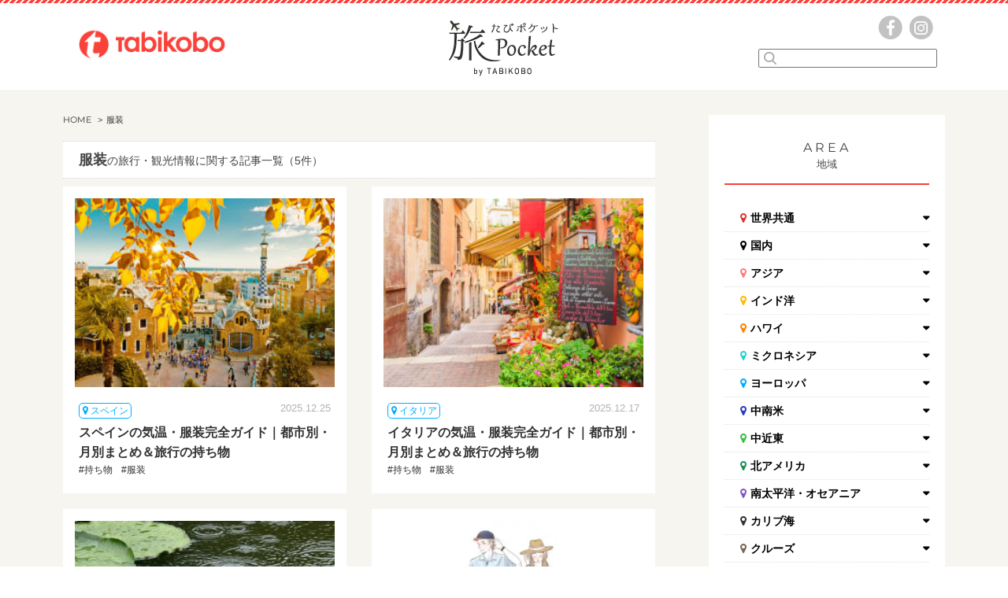

--- FILE ---
content_type: text/html; charset=UTF-8
request_url: https://www.tabikobo.com/tabi-pocket/tag/%E6%9C%8D%E8%A3%85
body_size: 15743
content:
<!DOCTYPE html>
<html lang="ja">
<head>
<meta charset="UTF-8">
<meta http-equiv="X-UA-Compatible" content="IE=edge">
<meta name="format-detection" content="telephone=no">
<meta name="viewport" content="width=device-width">
<title>服装の旅行・観光情報に関する記事一覧 | 旅Pocket</title>
<link rel="shortcut icon" href="https://www.tabikobo.com/tabi-pocket/wp-content/themes/tabimarche/favicon.ico">
<link rel="apple-touch-icon" sizes="152x152" href="https://www.tabikobo.com/tabi-pocket/wp-content/themes/tabimarche/assets/images/appletouch.png">
<meta name="theme-color" content="#f84237">
	<style>img:is([sizes="auto" i], [sizes^="auto," i]) { contain-intrinsic-size: 3000px 1500px }</style>
	
		<!-- All in One SEO 4.9.3 - aioseo.com -->
	<meta name="robots" content="max-image-preview:large" />
	<link rel="canonical" href="https://www.tabikobo.com/tabi-pocket/tag/%e6%9c%8d%e8%a3%85" />
	<meta name="generator" content="All in One SEO (AIOSEO) 4.9.3" />
		<script type="application/ld+json" class="aioseo-schema">
			{"@context":"https:\/\/schema.org","@graph":[{"@type":"BreadcrumbList","@id":"https:\/\/www.tabikobo.com\/tabi-pocket\/tag\/%E6%9C%8D%E8%A3%85#breadcrumblist","itemListElement":[{"@type":"ListItem","@id":"https:\/\/www.tabikobo.com\/tabi-pocket#listItem","position":1,"name":"Home","item":"https:\/\/www.tabikobo.com\/tabi-pocket","nextItem":{"@type":"ListItem","@id":"https:\/\/www.tabikobo.com\/tabi-pocket\/tag\/%e6%9c%8d%e8%a3%85#listItem","name":"\u670d\u88c5"}},{"@type":"ListItem","@id":"https:\/\/www.tabikobo.com\/tabi-pocket\/tag\/%e6%9c%8d%e8%a3%85#listItem","position":2,"name":"\u670d\u88c5","previousItem":{"@type":"ListItem","@id":"https:\/\/www.tabikobo.com\/tabi-pocket#listItem","name":"Home"}}]},{"@type":"CollectionPage","@id":"https:\/\/www.tabikobo.com\/tabi-pocket\/tag\/%E6%9C%8D%E8%A3%85#collectionpage","url":"https:\/\/www.tabikobo.com\/tabi-pocket\/tag\/%E6%9C%8D%E8%A3%85","name":"\u670d\u88c5\u306e\u65c5\u884c\u30fb\u89b3\u5149\u60c5\u5831\u306b\u95a2\u3059\u308b\u8a18\u4e8b\u4e00\u89a7 | \u65c5Pocket","inLanguage":"ja","isPartOf":{"@id":"https:\/\/www.tabikobo.com\/tabi-pocket\/#website"},"breadcrumb":{"@id":"https:\/\/www.tabikobo.com\/tabi-pocket\/tag\/%E6%9C%8D%E8%A3%85#breadcrumblist"}},{"@type":"Organization","@id":"https:\/\/www.tabikobo.com\/tabi-pocket\/#organization","name":"\u65c5\u5de5\u623f","description":"Just another WordPress site","url":"https:\/\/www.tabikobo.com\/tabi-pocket\/","logo":{"@type":"ImageObject","url":"https:\/\/tabi-pocket-image.tabikobo.com\/wp-content\/uploads\/2020\/11\/17192646\/tbk_logo.png","@id":"https:\/\/www.tabikobo.com\/tabi-pocket\/tag\/%E6%9C%8D%E8%A3%85\/#organizationLogo"},"image":{"@id":"https:\/\/www.tabikobo.com\/tabi-pocket\/tag\/%E6%9C%8D%E8%A3%85\/#organizationLogo"}},{"@type":"WebSite","@id":"https:\/\/www.tabikobo.com\/tabi-pocket\/#website","url":"https:\/\/www.tabikobo.com\/tabi-pocket\/","name":"\u65c5Pocket","description":"Just another WordPress site","inLanguage":"ja","publisher":{"@id":"https:\/\/www.tabikobo.com\/tabi-pocket\/#organization"}}]}
		</script>
		<!-- All in One SEO -->

<link rel='dns-prefetch' href='//res.cloudinary.com' />
<link rel='preconnect' href='https://res.cloudinary.com' />
<script type="text/javascript" id="wpp-js" src="https://www.tabikobo.com/tabi-pocket/wp-content/plugins/wordpress-popular-posts/assets/js/wpp.min.js?ver=7.3.6" data-sampling="0" data-sampling-rate="100" data-api-url="https://www.tabikobo.com/tabi-pocket/wp-json/wordpress-popular-posts" data-post-id="0" data-token="8a95ff7b78" data-lang="0" data-debug="0"></script>
<link rel="alternate" type="application/rss+xml" title="旅Pocket &raquo; 服装 タグのフィード" href="https://www.tabikobo.com/tabi-pocket/tag/%e6%9c%8d%e8%a3%85/feed" />
<link rel='stylesheet' id='wp-block-library-css' href='https://www.tabikobo.com/tabi-pocket/wp-includes/css/dist/block-library/style.min.css?ver=6.8.3' type='text/css' media='all' />
<style id='classic-theme-styles-inline-css' type='text/css'>
/*! This file is auto-generated */
.wp-block-button__link{color:#fff;background-color:#32373c;border-radius:9999px;box-shadow:none;text-decoration:none;padding:calc(.667em + 2px) calc(1.333em + 2px);font-size:1.125em}.wp-block-file__button{background:#32373c;color:#fff;text-decoration:none}
</style>
<link rel='stylesheet' id='aioseo/css/src/vue/standalone/blocks/table-of-contents/global.scss-css' href='https://www.tabikobo.com/tabi-pocket/wp-content/plugins/all-in-one-seo-pack/dist/Lite/assets/css/table-of-contents/global.e90f6d47.css?ver=4.9.3' type='text/css' media='all' />
<style id='global-styles-inline-css' type='text/css'>
:root{--wp--preset--aspect-ratio--square: 1;--wp--preset--aspect-ratio--4-3: 4/3;--wp--preset--aspect-ratio--3-4: 3/4;--wp--preset--aspect-ratio--3-2: 3/2;--wp--preset--aspect-ratio--2-3: 2/3;--wp--preset--aspect-ratio--16-9: 16/9;--wp--preset--aspect-ratio--9-16: 9/16;--wp--preset--color--black: #000000;--wp--preset--color--cyan-bluish-gray: #abb8c3;--wp--preset--color--white: #ffffff;--wp--preset--color--pale-pink: #f78da7;--wp--preset--color--vivid-red: #cf2e2e;--wp--preset--color--luminous-vivid-orange: #ff6900;--wp--preset--color--luminous-vivid-amber: #fcb900;--wp--preset--color--light-green-cyan: #7bdcb5;--wp--preset--color--vivid-green-cyan: #00d084;--wp--preset--color--pale-cyan-blue: #8ed1fc;--wp--preset--color--vivid-cyan-blue: #0693e3;--wp--preset--color--vivid-purple: #9b51e0;--wp--preset--gradient--vivid-cyan-blue-to-vivid-purple: linear-gradient(135deg,rgba(6,147,227,1) 0%,rgb(155,81,224) 100%);--wp--preset--gradient--light-green-cyan-to-vivid-green-cyan: linear-gradient(135deg,rgb(122,220,180) 0%,rgb(0,208,130) 100%);--wp--preset--gradient--luminous-vivid-amber-to-luminous-vivid-orange: linear-gradient(135deg,rgba(252,185,0,1) 0%,rgba(255,105,0,1) 100%);--wp--preset--gradient--luminous-vivid-orange-to-vivid-red: linear-gradient(135deg,rgba(255,105,0,1) 0%,rgb(207,46,46) 100%);--wp--preset--gradient--very-light-gray-to-cyan-bluish-gray: linear-gradient(135deg,rgb(238,238,238) 0%,rgb(169,184,195) 100%);--wp--preset--gradient--cool-to-warm-spectrum: linear-gradient(135deg,rgb(74,234,220) 0%,rgb(151,120,209) 20%,rgb(207,42,186) 40%,rgb(238,44,130) 60%,rgb(251,105,98) 80%,rgb(254,248,76) 100%);--wp--preset--gradient--blush-light-purple: linear-gradient(135deg,rgb(255,206,236) 0%,rgb(152,150,240) 100%);--wp--preset--gradient--blush-bordeaux: linear-gradient(135deg,rgb(254,205,165) 0%,rgb(254,45,45) 50%,rgb(107,0,62) 100%);--wp--preset--gradient--luminous-dusk: linear-gradient(135deg,rgb(255,203,112) 0%,rgb(199,81,192) 50%,rgb(65,88,208) 100%);--wp--preset--gradient--pale-ocean: linear-gradient(135deg,rgb(255,245,203) 0%,rgb(182,227,212) 50%,rgb(51,167,181) 100%);--wp--preset--gradient--electric-grass: linear-gradient(135deg,rgb(202,248,128) 0%,rgb(113,206,126) 100%);--wp--preset--gradient--midnight: linear-gradient(135deg,rgb(2,3,129) 0%,rgb(40,116,252) 100%);--wp--preset--font-size--small: 13px;--wp--preset--font-size--medium: 20px;--wp--preset--font-size--large: 36px;--wp--preset--font-size--x-large: 42px;--wp--preset--spacing--20: 0.44rem;--wp--preset--spacing--30: 0.67rem;--wp--preset--spacing--40: 1rem;--wp--preset--spacing--50: 1.5rem;--wp--preset--spacing--60: 2.25rem;--wp--preset--spacing--70: 3.38rem;--wp--preset--spacing--80: 5.06rem;--wp--preset--shadow--natural: 6px 6px 9px rgba(0, 0, 0, 0.2);--wp--preset--shadow--deep: 12px 12px 50px rgba(0, 0, 0, 0.4);--wp--preset--shadow--sharp: 6px 6px 0px rgba(0, 0, 0, 0.2);--wp--preset--shadow--outlined: 6px 6px 0px -3px rgba(255, 255, 255, 1), 6px 6px rgba(0, 0, 0, 1);--wp--preset--shadow--crisp: 6px 6px 0px rgba(0, 0, 0, 1);}:where(.is-layout-flex){gap: 0.5em;}:where(.is-layout-grid){gap: 0.5em;}body .is-layout-flex{display: flex;}.is-layout-flex{flex-wrap: wrap;align-items: center;}.is-layout-flex > :is(*, div){margin: 0;}body .is-layout-grid{display: grid;}.is-layout-grid > :is(*, div){margin: 0;}:where(.wp-block-columns.is-layout-flex){gap: 2em;}:where(.wp-block-columns.is-layout-grid){gap: 2em;}:where(.wp-block-post-template.is-layout-flex){gap: 1.25em;}:where(.wp-block-post-template.is-layout-grid){gap: 1.25em;}.has-black-color{color: var(--wp--preset--color--black) !important;}.has-cyan-bluish-gray-color{color: var(--wp--preset--color--cyan-bluish-gray) !important;}.has-white-color{color: var(--wp--preset--color--white) !important;}.has-pale-pink-color{color: var(--wp--preset--color--pale-pink) !important;}.has-vivid-red-color{color: var(--wp--preset--color--vivid-red) !important;}.has-luminous-vivid-orange-color{color: var(--wp--preset--color--luminous-vivid-orange) !important;}.has-luminous-vivid-amber-color{color: var(--wp--preset--color--luminous-vivid-amber) !important;}.has-light-green-cyan-color{color: var(--wp--preset--color--light-green-cyan) !important;}.has-vivid-green-cyan-color{color: var(--wp--preset--color--vivid-green-cyan) !important;}.has-pale-cyan-blue-color{color: var(--wp--preset--color--pale-cyan-blue) !important;}.has-vivid-cyan-blue-color{color: var(--wp--preset--color--vivid-cyan-blue) !important;}.has-vivid-purple-color{color: var(--wp--preset--color--vivid-purple) !important;}.has-black-background-color{background-color: var(--wp--preset--color--black) !important;}.has-cyan-bluish-gray-background-color{background-color: var(--wp--preset--color--cyan-bluish-gray) !important;}.has-white-background-color{background-color: var(--wp--preset--color--white) !important;}.has-pale-pink-background-color{background-color: var(--wp--preset--color--pale-pink) !important;}.has-vivid-red-background-color{background-color: var(--wp--preset--color--vivid-red) !important;}.has-luminous-vivid-orange-background-color{background-color: var(--wp--preset--color--luminous-vivid-orange) !important;}.has-luminous-vivid-amber-background-color{background-color: var(--wp--preset--color--luminous-vivid-amber) !important;}.has-light-green-cyan-background-color{background-color: var(--wp--preset--color--light-green-cyan) !important;}.has-vivid-green-cyan-background-color{background-color: var(--wp--preset--color--vivid-green-cyan) !important;}.has-pale-cyan-blue-background-color{background-color: var(--wp--preset--color--pale-cyan-blue) !important;}.has-vivid-cyan-blue-background-color{background-color: var(--wp--preset--color--vivid-cyan-blue) !important;}.has-vivid-purple-background-color{background-color: var(--wp--preset--color--vivid-purple) !important;}.has-black-border-color{border-color: var(--wp--preset--color--black) !important;}.has-cyan-bluish-gray-border-color{border-color: var(--wp--preset--color--cyan-bluish-gray) !important;}.has-white-border-color{border-color: var(--wp--preset--color--white) !important;}.has-pale-pink-border-color{border-color: var(--wp--preset--color--pale-pink) !important;}.has-vivid-red-border-color{border-color: var(--wp--preset--color--vivid-red) !important;}.has-luminous-vivid-orange-border-color{border-color: var(--wp--preset--color--luminous-vivid-orange) !important;}.has-luminous-vivid-amber-border-color{border-color: var(--wp--preset--color--luminous-vivid-amber) !important;}.has-light-green-cyan-border-color{border-color: var(--wp--preset--color--light-green-cyan) !important;}.has-vivid-green-cyan-border-color{border-color: var(--wp--preset--color--vivid-green-cyan) !important;}.has-pale-cyan-blue-border-color{border-color: var(--wp--preset--color--pale-cyan-blue) !important;}.has-vivid-cyan-blue-border-color{border-color: var(--wp--preset--color--vivid-cyan-blue) !important;}.has-vivid-purple-border-color{border-color: var(--wp--preset--color--vivid-purple) !important;}.has-vivid-cyan-blue-to-vivid-purple-gradient-background{background: var(--wp--preset--gradient--vivid-cyan-blue-to-vivid-purple) !important;}.has-light-green-cyan-to-vivid-green-cyan-gradient-background{background: var(--wp--preset--gradient--light-green-cyan-to-vivid-green-cyan) !important;}.has-luminous-vivid-amber-to-luminous-vivid-orange-gradient-background{background: var(--wp--preset--gradient--luminous-vivid-amber-to-luminous-vivid-orange) !important;}.has-luminous-vivid-orange-to-vivid-red-gradient-background{background: var(--wp--preset--gradient--luminous-vivid-orange-to-vivid-red) !important;}.has-very-light-gray-to-cyan-bluish-gray-gradient-background{background: var(--wp--preset--gradient--very-light-gray-to-cyan-bluish-gray) !important;}.has-cool-to-warm-spectrum-gradient-background{background: var(--wp--preset--gradient--cool-to-warm-spectrum) !important;}.has-blush-light-purple-gradient-background{background: var(--wp--preset--gradient--blush-light-purple) !important;}.has-blush-bordeaux-gradient-background{background: var(--wp--preset--gradient--blush-bordeaux) !important;}.has-luminous-dusk-gradient-background{background: var(--wp--preset--gradient--luminous-dusk) !important;}.has-pale-ocean-gradient-background{background: var(--wp--preset--gradient--pale-ocean) !important;}.has-electric-grass-gradient-background{background: var(--wp--preset--gradient--electric-grass) !important;}.has-midnight-gradient-background{background: var(--wp--preset--gradient--midnight) !important;}.has-small-font-size{font-size: var(--wp--preset--font-size--small) !important;}.has-medium-font-size{font-size: var(--wp--preset--font-size--medium) !important;}.has-large-font-size{font-size: var(--wp--preset--font-size--large) !important;}.has-x-large-font-size{font-size: var(--wp--preset--font-size--x-large) !important;}
:where(.wp-block-post-template.is-layout-flex){gap: 1.25em;}:where(.wp-block-post-template.is-layout-grid){gap: 1.25em;}
:where(.wp-block-columns.is-layout-flex){gap: 2em;}:where(.wp-block-columns.is-layout-grid){gap: 2em;}
:root :where(.wp-block-pullquote){font-size: 1.5em;line-height: 1.6;}
</style>
<link rel='stylesheet' id='contact-form-7-css' href='https://www.tabikobo.com/tabi-pocket/wp-content/plugins/contact-form-7/includes/css/styles.css?ver=6.1.4' type='text/css' media='all' />
<link rel='stylesheet' id='contact-form-7-confirm-css' href='https://www.tabikobo.com/tabi-pocket/wp-content/plugins/contact-form-7-add-confirm/includes/css/styles.css?ver=5.1' type='text/css' media='all' />
<link rel='stylesheet' id='wordpress-popular-posts-css-css' href='https://www.tabikobo.com/tabi-pocket/wp-content/plugins/wordpress-popular-posts/assets/css/wpp.css?ver=7.3.6' type='text/css' media='all' />
<script type="text/javascript">
/* <![CDATA[ */
var CLDLB = {"image_delivery":"on","image_optimization":"on","image_format":"auto","image_quality":"auto","image_freeform":"","svg_support":"off","crop_sizes":"","image_preview":"https:\/\/res.cloudinary.com\/demo\/image\/upload\/w_600\/leather_bag.jpg","video_delivery":"on","video_player":"wp","video_controls":"on","video_loop":"off","video_autoplay_mode":"off","video_optimization":"on","video_format":"auto","video_quality":"auto","video_freeform":"","video_preview":"","use_lazy_load":"on","lazy_threshold":"100px","lazy_custom_color":"rgba(153,153,153,0.5)","lazy_animate":"on","lazy_placeholder":"blur","dpr":"2X","lazyload_preview":"https:\/\/res.cloudinary.com\/demo\/image\/upload\/w_600\/leather_bag.jpg","enable_breakpoints":"on","pixel_step":200,"breakpoints":"","max_width":2048,"min_width":200,"breakpoints_preview":"https:\/\/res.cloudinary.com\/demo\/image\/upload\/w_600\/leather_bag.jpg","overlay":"on","adaptive_streaming":"off","adaptive_streaming_mode":"mpd","placeholder":"e_blur:2000,q_1,f_auto","base_url":"https:\/\/res.cloudinary.com\/tabikobo"};!function(){const e={deviceDensity:window.devicePixelRatio?window.devicePixelRatio:"auto",density:null,config:CLDLB||{},lazyThreshold:0,enabled:!1,sizeBands:[],iObserver:null,pObserver:null,rObserver:null,aboveFold:!0,minPlaceholderThreshold:500,bind(e){e.CLDbound=!0,this.enabled||this._init();const t=e.dataset.size.split(" ");e.originalWidth=t[0],e.originalHeight=t[1],this.pObserver?(this.aboveFold&&this.inInitialView(e)?this.buildImage(e):(this.pObserver.observe(e),this.iObserver.observe(e)),e.addEventListener("error",(t=>{e.srcset="",e.src='data:image/svg+xml;utf8,<svg xmlns="http://www.w3.org/2000/svg"><rect width="100%" height="100%" fill="rgba(0,0,0,0.1)"/><text x="50%" y="50%" fill="red" text-anchor="middle" dominant-baseline="middle">%26%23x26A0%3B︎</text></svg>',this.rObserver.unobserve(e)}))):this.setupFallback(e)},buildImage(e){e.dataset.srcset?(e.cld_loaded=!0,e.srcset=e.dataset.srcset):(e.src=this.getSizeURL(e),e.dataset.responsive&&this.rObserver.observe(e))},inInitialView(e){const t=e.getBoundingClientRect();return this.aboveFold=t.top<window.innerHeight+this.lazyThreshold,this.aboveFold},setupFallback(e){const t=[];this.sizeBands.forEach((i=>{if(i<=e.originalWidth){let s=this.getSizeURL(e,i,!0)+` ${i}w`;-1===t.indexOf(s)&&t.push(s)}})),e.srcset=t.join(","),e.sizes=`(max-width: ${e.originalWidth}px) 100vw, ${e.originalWidth}px`},_init(){this.enabled=!0,this._calcThreshold(),this._getDensity();let e=parseInt(this.config.max_width);const t=parseInt(this.config.min_width),i=parseInt(this.config.pixel_step);for(;e-i>=t;)e-=i,this.sizeBands.push(e);"undefined"!=typeof IntersectionObserver&&this._setupObservers(),this.enabled=!0},_setupObservers(){const e={rootMargin:this.lazyThreshold+"px 0px "+this.lazyThreshold+"px 0px"},t=this.minPlaceholderThreshold<2*this.lazyThreshold?2*this.lazyThreshold:this.minPlaceholderThreshold,i={rootMargin:t+"px 0px "+t+"px 0px"};this.rObserver=new ResizeObserver(((e,t)=>{e.forEach((e=>{e.target.cld_loaded&&e.contentRect.width>=e.target.cld_loaded&&(e.target.src=this.getSizeURL(e.target))}))})),this.iObserver=new IntersectionObserver(((e,t)=>{e.forEach((e=>{e.isIntersecting&&(this.buildImage(e.target),t.unobserve(e.target),this.pObserver.unobserve(e.target))}))}),e),this.pObserver=new IntersectionObserver(((e,t)=>{e.forEach((e=>{e.isIntersecting&&(e.target.src=this.getPlaceholderURL(e.target),t.unobserve(e.target))}))}),i)},_calcThreshold(){const e=this.config.lazy_threshold.replace(/[^0-9]/g,"");let t=0;switch(this.config.lazy_threshold.replace(/[0-9]/g,"").toLowerCase()){case"em":t=parseFloat(getComputedStyle(document.body).fontSize)*e;break;case"rem":t=parseFloat(getComputedStyle(document.documentElement).fontSize)*e;break;case"vh":t=window.innerHeight/e*100;break;default:t=e}this.lazyThreshold=parseInt(t,10)},_getDensity(){let e=this.config.dpr?this.config.dpr.replace("X",""):"off";if("off"===e)return this.density=1,1;let t=this.deviceDensity;"max"!==e&&"auto"!==t&&(e=parseFloat(e),t=t>Math.ceil(e)?e:t),this.density=t},scaleWidth(e,t,i){const s=parseInt(this.config.max_width),r=Math.round(s/i);if(!t){t=e.width;let a=Math.round(t/i);for(;-1===this.sizeBands.indexOf(t)&&a<r&&t<s;)t++,a=Math.round(t/i)}return t>s&&(t=s),e.originalWidth<t&&(t=e.originalWidth),t},scaleSize(e,t,i){const s=e.dataset.crop?parseFloat(e.dataset.crop):(e.originalWidth/e.originalHeight).toFixed(2),r=this.scaleWidth(e,t,s),a=Math.round(r/s),o=[];return e.dataset.transformationCrop?o.push(e.dataset.transformationCrop):e.dataset.crop||(o.push(e.dataset.crop?"c_fill":"c_scale"),e.dataset.crop&&o.push("g_auto")),o.push("w_"+r),o.push("h_"+a),i&&1!==this.density&&o.push("dpr_"+this.density),e.cld_loaded=r,{transformation:o.join(","),nameExtension:r+"x"+a}},getDeliveryMethod:e=>e.dataset.seo&&"upload"===e.dataset.delivery?"images":"image/"+e.dataset.delivery,getSizeURL(e,t){const i=this.scaleSize(e,t,!0);return[this.config.base_url,this.getDeliveryMethod(e),"upload"===e.dataset.delivery?i.transformation:"",e.dataset.transformations,"v"+e.dataset.version,e.dataset.publicId+"?_i=AA"].filter(this.empty).join("/")},getPlaceholderURL(e){e.cld_placehold=!0;const t=this.scaleSize(e,null,!1);return[this.config.base_url,this.getDeliveryMethod(e),t.transformation,this.config.placeholder,e.dataset.publicId].filter(this.empty).join("/")},empty:e=>void 0!==e&&0!==e.length};window.CLDBind=t=>{t.CLDbound||e.bind(t)},window.initFallback=()=>{[...document.querySelectorAll('img[data-cloudinary="lazy"]')].forEach((e=>{CLDBind(e)}))},window.addEventListener("load",(()=>{initFallback()})),document.querySelector('script[src*="?cloudinary_lazy_load_loader"]')&&initFallback()}();
/* ]]> */
</script>
<link rel="https://api.w.org/" href="https://www.tabikobo.com/tabi-pocket/wp-json/" /><link rel="alternate" title="JSON" type="application/json" href="https://www.tabikobo.com/tabi-pocket/wp-json/wp/v2/tags/1572" /><link rel="EditURI" type="application/rsd+xml" title="RSD" href="https://www.tabikobo.com/tabi-pocket/xmlrpc.php?rsd" />
            <style id="wpp-loading-animation-styles">@-webkit-keyframes bgslide{from{background-position-x:0}to{background-position-x:-200%}}@keyframes bgslide{from{background-position-x:0}to{background-position-x:-200%}}.wpp-widget-block-placeholder,.wpp-shortcode-placeholder{margin:0 auto;width:60px;height:3px;background:#dd3737;background:linear-gradient(90deg,#dd3737 0%,#571313 10%,#dd3737 100%);background-size:200% auto;border-radius:3px;-webkit-animation:bgslide 1s infinite linear;animation:bgslide 1s infinite linear}</style>
            <link rel="manifest" href="https://www.tabikobo.com/tabi-pocket/wp-content/themes/tabimarche/manifest.json">
<link rel="preload" href="https://www.tabikobo.com/tabi-pocket/wp-content/themes/tabimarche/assets/font-awesome/fontawesome-webfont.woff2?v=4.4.0" as="font" type="font/woff2" crossorigin>
<link rel="preload" href="https://www.tabikobo.com/tabi-pocket/wp-content/themes/tabimarche/assets/font/Google-Montserrat-v13.woff" as="font" type="font/woff" crossorigin>
<link rel="stylesheet" type="text/css" href="https://www.tabikobo.com/tabi-pocket/wp-content/themes/tabimarche/assets/css/base.css">
  <link rel="stylesheet" type="text/css" href="https://www.tabikobo.com/tabi-pocket/wp-content/themes/tabimarche/assets/css/add_special.css">
<script src="https://www.tabikobo.com/tabi-pocket/wp-content/themes/tabimarche/assets/js/base.js"></script>
<script type="text/javascript" language="javascript">
    var vc_pid = "887392168";
</script><script type="text/javascript" src="//aml.valuecommerce.com/vcdal.js" async></script>
<script async custom-element="amp-link-rewriter" src="https://cdn.ampproject.org/v0/amp-link-rewriter-0.1.js"></script>
<script async src="https://pagead2.googlesyndication.com/pagead/js/adsbygoogle.js?client=ca-pub-8604962661108593" crossorigin="anonymous"></script>
<link rel="stylesheet" href="https://use.typekit.net/kld8gav.css">
<script async src="https://platform.twitter.com/widgets.js" charset="utf-8"></script>
</head>
<body>
<!-- Google Tag Manager -->
<noscript><iframe src="//www.googletagmanager.com/ns.html?id=GTM-TVDZLF"
height="0" width="0" style="display:none;visibility:hidden"></iframe></noscript>
<script>(function(w,d,s,l,i){w[l]=w[l]||[];w[l].push({'gtm.start':
new Date().getTime(),event:'gtm.js'});var f=d.getElementsByTagName(s)[0],
j=d.createElement(s),dl=l!='dataLayer'?'&l='+l:'';j.async=true;j.src=
'//www.googletagmanager.com/gtm.js?id='+i+dl;f.parentNode.insertBefore(j,f);
})(window,document,'script','dataLayer','GTM-TVDZLF');</script>
<!-- End Google Tag Manager -->
<!-- AMP対応LinkSwitchタグここから -->
<amp-link-rewriter layout="nodisplay">
  <script type="application/json">
    {
      "output": "https://lsr.valuecommerce.com/ard?p=${vc_pid}&u=${href}&vcptn=${vc_ptn}&s=SOURCE_URL&r=DOCUMENT_REFERRER",
      "vars": { "vc_pid": "887392168", "vc_ptn": "ampls" }
    }
  </script>
</amp-link-rewriter>
<!-- AMP対応LinkSwitchタグここまで -->
<div id="wrap">
	<div id="contents">
		<div id="contentsInr">
			<!-- top -->
			<header id="header">
				<div class="inr">
					<a class="homeLogo" href="/">
						<img src="https://www.tabikobo.com/tabi-pocket/wp-content/themes/tabimarche/assets/images/affLogo_tabikobo.png" alt="旅工房" loading="lazy" width="186" height="35.4">
					</a>
					<form name="searchform3" id="searchform3" method="get" action="https://www.tabikobo.com/tabi-pocket/" class="spHide">
						<div class="form">
							<input name="s" id="keywords3" list="tag" type="text" autocomplete="off" />
							<datalist id="tag">
							</datalist>
							<input type="image" src="https://www.tabikobo.com/tabi-pocket/wp-content/themes/tabimarche/assets/images/lens.png" alt="検索" name="searchBtn3" id="searchBtn3" />
						</div>
														<ul id="js-searchList" class="searchList">
																			<li>
											<a href="https://www.tabikobo.com/tabi-pocket/?s=レストラン">レストラン</a>
										</li>
																			<li>
											<a href="https://www.tabikobo.com/tabi-pocket/?s=体験">体験</a>
										</li>
																			<li>
											<a href="https://www.tabikobo.com/tabi-pocket/?s=グルメ">グルメ</a>
										</li>
																			<li>
											<a href="https://www.tabikobo.com/tabi-pocket/?s=観光">観光</a>
										</li>
																			<li>
											<a href="https://www.tabikobo.com/tabi-pocket/?s=ホノルル">ホノルル</a>
										</li>
																			<li>
											<a href="https://www.tabikobo.com/tabi-pocket/?s=スイーツ">スイーツ</a>
										</li>
																			<li>
											<a href="https://www.tabikobo.com/tabi-pocket/?s=カフェ">カフェ</a>
										</li>
																	</ul>
												</form>
          					<p class="logo spHide"><a href="https://www.tabikobo.com/tabi-pocket/"><img src="https://www.tabikobo.com/tabi-pocket/wp-content/themes/tabimarche/assets/images/logo.png" alt="旅Pocket（たびポケット）"></a></p>
          					<div class="spmove spDisp">
						<a class="homeLogo" href="/">
							<img src="https://www.tabikobo.com/tabi-pocket/wp-content/themes/tabimarche/assets/images/affLogo_tabikobo_sp.png" alt="旅工房" loading="lazy" width="65" height="40.2">
						</a>
						<p class="logo"><a href="https://www.tabikobo.com/tabi-pocket/"><img src="https://www.tabikobo.com/tabi-pocket/wp-content/themes/tabimarche/assets/images/logo_sp.png" alt="旅Pocket（たびポケット）"></a></p>
						<p class="menu menu-button"><a class="slide-menu" href="#sidr"><img src="https://www.tabikobo.com/tabi-pocket/wp-content/themes/tabimarche/assets/images/icon_sp.png" alt="スマートフォン用メニューボタン"></a></p>
					</div>
					<div class="hdR spHide">
						<ul>
							<li class="li01"><a href="//www.facebook.com/tabikobo.web/" data-en="Top"><img src="https://www.tabikobo.com/tabi-pocket/wp-content/themes/tabimarche/assets/images/fb.png" alt="facebook" class="js-rollOver"></a></li>
							<li class="li02"><a href="//www.instagram.com/tabikobo/" data-en="Business"><img src="https://www.tabikobo.com/tabi-pocket/wp-content/themes/tabimarche/assets/images/insta.png" alt="instagram" class="js-rollOver"></a></li>
						</ul>
						<br class="clear" />
					</div>
					<!--/hdM-->
					<br class="clear" />
				</div>
			</header>
						<div id="main">
											<div id="mainsection">
										<div id="leftsection">
											<div id="breadChumbs">
	<ol itemscope="" itemtype="http://schema.org/BreadcrumbList">
		<li itemprop="itemListElement" itemscope="" itemtype="http://schema.org/ListItem"><a href="https://www.tabikobo.com/tabi-pocket/" itemprop="item"><span itemprop="name" class="bold">HOME</span></a><meta itemprop="position" content="1">
    </li><li itemprop="itemListElement" itemscope="" itemtype="http://schema.org/ListItem"><a href="" itemprop="item"><span itemprop="name" class="currentPoint">服装</span></a><meta itemprop="position" content="2"></li>  </ol>
</div>
<div class="search">
	<h1><span>服装</span>の旅行・観光情報に関する記事一覧（5件）</h1>
</div>
<div class="newssection">
	<div class="newsbox">
		<ul class="boxin">
				<li class="box">
		<a href="https://www.tabikobo.com/tabi-pocket/europe/spain/article85157.html">
			<div class="news">
				<div class="newImg">
					<img class="lazy" src="https://www.tabikobo.com/images/preload.gif" data-src="https://res.cloudinary.com/tabikobo/images/w_300,h_211,c_scale/f_auto,q_auto/v1766636222/wordpress_tabi-pocket/5eaaf579fa9f3b8b7114f4b71f8947b8/5eaaf579fa9f3b8b7114f4b71f8947b8.jpg?_i=AA" alt="スペインの気温・服装完全ガイド｜都市別・月別まとめ＆旅行の持ち物">
														</div>
				<div class="newsTxt">
					<div class="date blue2">
						<span>スペイン</span>
						<p class="day">2025.12.25</p>
					</div>
					<h2 class="txt"><span>スペインの気温・服装完全ガイド｜都市別・月別まとめ＆旅行の持ち物</span></h2>
												<ul>
																	<li>#持ち物</li>
																		<li>#服装</li>
																</ul>
					
				</div>
			</div>
		</a>
	</li>
		<li class="box">
		<a href="https://www.tabikobo.com/tabi-pocket/europe/italy/article84887.html">
			<div class="news">
				<div class="newImg">
					<img class="lazy" src="https://www.tabikobo.com/images/preload.gif" data-src="https://res.cloudinary.com/tabikobo/images/w_300,h_200,c_scale/f_auto,q_auto/v1765869562/wordpress_tabi-pocket/Entrance-to-local-shop-in-Taormina-Sicily.-Writing-on-the-black-table-lists-itmes-on-promotion/Entrance-to-local-shop-in-Taormina-Sicily.-Writing-on-the-black-table-lists-itmes-on-promotion.jpg?_i=AA" alt="イタリアの気温・服装完全ガイド｜都市別・月別まとめ＆旅行の持ち物">
														</div>
				<div class="newsTxt">
					<div class="date blue2">
						<span>イタリア</span>
						<p class="day">2025.12.17</p>
					</div>
					<h2 class="txt"><span>イタリアの気温・服装完全ガイド｜都市別・月別まとめ＆旅行の持ち物</span></h2>
												<ul>
																	<li>#持ち物</li>
																		<li>#服装</li>
																</ul>
					
				</div>
			</div>
		</a>
	</li>
		<li class="box">
		<a href="https://www.tabikobo.com/tabi-pocket/japan/okinawa/article51001.html">
			<div class="news">
				<div class="newImg">
					<img class="lazy" src="https://www.tabikobo.com/images/preload.gif" data-src="https://res.cloudinary.com/tabikobo/images/w_300,h_200,c_scale/f_auto,q_auto/v1690186253/wordpress_tabi-pocket/54bea3d6544db07545036cca675f15ed/54bea3d6544db07545036cca675f15ed.jpg?_i=AA" alt="2022年【沖縄の梅雨明けはいつ？】雨でも沖縄を満喫～時期や雨の特徴、服装まで徹底解説～">
														</div>
				<div class="newsTxt">
					<div class="date ">
						<span>沖縄</span>
						<p class="day">更新：2022.05.31</p>
					</div>
					<h2 class="txt"><span>2022年【沖縄の梅雨明けはいつ？】雨でも沖縄を満喫～時期や雨の特徴、服装まで徹底解説～</span></h2>
										<ul>
												<li>#国内観光</li>
											</ul>
					
				</div>
			</div>
		</a>
	</li>
		<li class="box">
		<a href="https://www.tabikobo.com/tabi-pocket/japan/okinawa/article48005.html">
			<div class="news">
				<div class="newImg">
					<img class="lazy" src="https://www.tabikobo.com/images/preload.gif" data-src="https://res.cloudinary.com/tabikobo/images/w_300,h_200,c_scale/f_auto,q_auto/v1690252246/wordpress_tabi-pocket/932913fb6c55906f69be9aaa0da6aa7f/932913fb6c55906f69be9aaa0da6aa7f.jpg?_i=AA" alt="【月別】沖縄の「気温＋服装＋持ち物」を徹底解説～昼夜の気温差や海水浴OKの時期まで、まとめ～">
														</div>
				<div class="newsTxt">
					<div class="date ">
						<span>沖縄</span>
						<p class="day">更新：2021.08.30</p>
					</div>
					<h2 class="txt"><span>【月別】沖縄の「気温＋服装＋持ち物」を徹底解説～昼夜の気温差や海水浴OKの時期まで、まとめ～</span></h2>
												<ul>
																	<li>#昼夜の気温差</li>
																		<li>#まとめ</li>
																</ul>
					
				</div>
			</div>
		</a>
	</li>
		<li class="box">
		<a href="https://www.tabikobo.com/tabi-pocket/hawaii/article32196.html">
			<div class="news">
				<div class="newImg">
					<img class="lazy" src="https://www.tabikobo.com/images/preload.gif" data-src="https://res.cloudinary.com/tabikobo/images/w_300,h_224,c_scale/f_auto,q_auto/v1691046312/wordpress_tabi-pocket/bc3797423945e6061311a96a895a687a/bc3797423945e6061311a96a895a687a.jpg?_i=AA" alt="ダイヤモンドヘッド登山【初めてガイド】行き方・予約・時間帯・服装と靴・周辺グルメをまとめて紹介">
														</div>
				<div class="newsTxt">
					<div class="date orange">
						<span>ハワイ</span>
						<p class="day">更新：2025.08.19</p>
					</div>
					<h2 class="txt"><span>ダイヤモンドヘッド登山【初めてガイド】行き方・予約・時間帯・服装と靴・周辺グルメをまとめて紹介</span></h2>
										<ul>
												<li>#アクティビティ</li>
											</ul>
					
				</div>
			</div>
		</a>
	</li>
			</ul>
	</div>
	<br class="clear">
		<br class="clear">
</div>
													</div>

						
						<div id="rightsection">

							<div class="area spHide">
								<div class="rlinktop">
									<p class="line"><span>AREA</span></p>
									<p>地域</p>
								</div>
								<ul class="area-list accordion">
																			<li>
											<p><i class="fa fa-map-marker" aria-hidden="true"></i><span>世界共通</span></p>
											<ul>
												<li><a href="https://www.tabikobo.com/tabi-pocket/universal">世界共通一覧<i class="fa fa-caret-right" aria-hidden="true"></i></a></li>
																							</ul>
										</li>
																				<li>
											<p><i class="fa fa-map-marker" aria-hidden="true"></i><span>国内</span></p>
											<ul>
												<li><a href="https://www.tabikobo.com/tabi-pocket/japan">国内一覧<i class="fa fa-caret-right" aria-hidden="true"></i></a></li>
																									<li><a href="https://www.tabikobo.com/tabi-pocket/japan/miyagi">宮城<i class="fa fa-caret-right" aria-hidden="true"></i></a></li>
																										<li><a href="https://www.tabikobo.com/tabi-pocket/japan/ishikawa">石川<i class="fa fa-caret-right" aria-hidden="true"></i></a></li>
																										<li><a href="https://www.tabikobo.com/tabi-pocket/japan/miyazaki">宮崎<i class="fa fa-caret-right" aria-hidden="true"></i></a></li>
																										<li><a href="https://www.tabikobo.com/tabi-pocket/japan/aichi">愛知<i class="fa fa-caret-right" aria-hidden="true"></i></a></li>
																										<li><a href="https://www.tabikobo.com/tabi-pocket/japan/hyogo">兵庫<i class="fa fa-caret-right" aria-hidden="true"></i></a></li>
																										<li><a href="https://www.tabikobo.com/tabi-pocket/japan/tokyo">東京<i class="fa fa-caret-right" aria-hidden="true"></i></a></li>
																										<li><a href="https://www.tabikobo.com/tabi-pocket/japan/fukuoka">福岡<i class="fa fa-caret-right" aria-hidden="true"></i></a></li>
																										<li><a href="https://www.tabikobo.com/tabi-pocket/japan/kagawa">香川<i class="fa fa-caret-right" aria-hidden="true"></i></a></li>
																										<li><a href="https://www.tabikobo.com/tabi-pocket/japan/ehime">愛媛<i class="fa fa-caret-right" aria-hidden="true"></i></a></li>
																										<li><a href="https://www.tabikobo.com/tabi-pocket/japan/nagasaki">長崎<i class="fa fa-caret-right" aria-hidden="true"></i></a></li>
																										<li><a href="https://www.tabikobo.com/tabi-pocket/japan/kumamoto">熊本<i class="fa fa-caret-right" aria-hidden="true"></i></a></li>
																										<li><a href="https://www.tabikobo.com/tabi-pocket/japan/hiroshima">広島<i class="fa fa-caret-right" aria-hidden="true"></i></a></li>
																										<li><a href="https://www.tabikobo.com/tabi-pocket/japan/shizuoka">静岡<i class="fa fa-caret-right" aria-hidden="true"></i></a></li>
																										<li><a href="https://www.tabikobo.com/tabi-pocket/japan/nagano">長野<i class="fa fa-caret-right" aria-hidden="true"></i></a></li>
																										<li><a href="https://www.tabikobo.com/tabi-pocket/japan/osaka">大阪<i class="fa fa-caret-right" aria-hidden="true"></i></a></li>
																										<li><a href="https://www.tabikobo.com/tabi-pocket/japan/wakayama">和歌山<i class="fa fa-caret-right" aria-hidden="true"></i></a></li>
																										<li><a href="https://www.tabikobo.com/tabi-pocket/japan/yamagata">山形<i class="fa fa-caret-right" aria-hidden="true"></i></a></li>
																										<li><a href="https://www.tabikobo.com/tabi-pocket/japan/okinawa">沖縄<i class="fa fa-caret-right" aria-hidden="true"></i></a></li>
																										<li><a href="https://www.tabikobo.com/tabi-pocket/japan/hokkaido">北海道<i class="fa fa-caret-right" aria-hidden="true"></i></a></li>
																										<li><a href="https://www.tabikobo.com/tabi-pocket/japan/kyoto">京都<i class="fa fa-caret-right" aria-hidden="true"></i></a></li>
																										<li><a href="https://www.tabikobo.com/tabi-pocket/japan/gunma">群馬<i class="fa fa-caret-right" aria-hidden="true"></i></a></li>
																										<li><a href="https://www.tabikobo.com/tabi-pocket/japan/kanagawa">神奈川<i class="fa fa-caret-right" aria-hidden="true"></i></a></li>
																										<li><a href="https://www.tabikobo.com/tabi-pocket/japan/tochigi">栃木<i class="fa fa-caret-right" aria-hidden="true"></i></a></li>
																										<li><a href="https://www.tabikobo.com/tabi-pocket/japan/oita">大分<i class="fa fa-caret-right" aria-hidden="true"></i></a></li>
																										<li><a href="https://www.tabikobo.com/tabi-pocket/japan/kagoshima">鹿児島<i class="fa fa-caret-right" aria-hidden="true"></i></a></li>
																								</ul>
										</li>
																				<li>
											<p><i class="fa fa-map-marker" aria-hidden="true"></i><span>アジア</span></p>
											<ul>
												<li><a href="https://www.tabikobo.com/tabi-pocket/asia">アジア一覧<i class="fa fa-caret-right" aria-hidden="true"></i></a></li>
																									<li><a href="https://www.tabikobo.com/tabi-pocket/asia/indonesia">インドネシア<i class="fa fa-caret-right" aria-hidden="true"></i></a></li>
																										<li><a href="https://www.tabikobo.com/tabi-pocket/asia/brunei">ブルネイ<i class="fa fa-caret-right" aria-hidden="true"></i></a></li>
																										<li><a href="https://www.tabikobo.com/tabi-pocket/asia/thailand">タイ<i class="fa fa-caret-right" aria-hidden="true"></i></a></li>
																										<li><a href="https://www.tabikobo.com/tabi-pocket/asia/bhutan">ブータン<i class="fa fa-caret-right" aria-hidden="true"></i></a></li>
																										<li><a href="https://www.tabikobo.com/tabi-pocket/asia/vietnam">ベトナム<i class="fa fa-caret-right" aria-hidden="true"></i></a></li>
																										<li><a href="https://www.tabikobo.com/tabi-pocket/asia/taiwan">台湾<i class="fa fa-caret-right" aria-hidden="true"></i></a></li>
																										<li><a href="https://www.tabikobo.com/tabi-pocket/asia/korea">韓国<i class="fa fa-caret-right" aria-hidden="true"></i></a></li>
																										<li><a href="https://www.tabikobo.com/tabi-pocket/asia/philippines">フィリピン<i class="fa fa-caret-right" aria-hidden="true"></i></a></li>
																										<li><a href="https://www.tabikobo.com/tabi-pocket/asia/malaysia">マレーシア<i class="fa fa-caret-right" aria-hidden="true"></i></a></li>
																										<li><a href="https://www.tabikobo.com/tabi-pocket/asia/uzbekistan">ウズベキスタン<i class="fa fa-caret-right" aria-hidden="true"></i></a></li>
																										<li><a href="https://www.tabikobo.com/tabi-pocket/asia/cambodia">カンボジア<i class="fa fa-caret-right" aria-hidden="true"></i></a></li>
																										<li><a href="https://www.tabikobo.com/tabi-pocket/asia/singapore">シンガポール<i class="fa fa-caret-right" aria-hidden="true"></i></a></li>
																										<li><a href="https://www.tabikobo.com/tabi-pocket/asia/srilanka">スリランカ<i class="fa fa-caret-right" aria-hidden="true"></i></a></li>
																										<li><a href="https://www.tabikobo.com/tabi-pocket/asia/nepal">ネパール<i class="fa fa-caret-right" aria-hidden="true"></i></a></li>
																										<li><a href="https://www.tabikobo.com/tabi-pocket/asia/myanmar">ミャンマー<i class="fa fa-caret-right" aria-hidden="true"></i></a></li>
																										<li><a href="https://www.tabikobo.com/tabi-pocket/asia/china">中国<i class="fa fa-caret-right" aria-hidden="true"></i></a></li>
																										<li><a href="https://www.tabikobo.com/tabi-pocket/asia/hongkong_macau">香港・マカオ<i class="fa fa-caret-right" aria-hidden="true"></i></a></li>
																										<li><a href="https://www.tabikobo.com/tabi-pocket/asia/india">インド<i class="fa fa-caret-right" aria-hidden="true"></i></a></li>
																								</ul>
										</li>
																				<li>
											<p><i class="fa fa-map-marker" aria-hidden="true"></i><span>インド洋</span></p>
											<ul>
												<li><a href="https://www.tabikobo.com/tabi-pocket/indianocean">インド洋一覧<i class="fa fa-caret-right" aria-hidden="true"></i></a></li>
																									<li><a href="https://www.tabikobo.com/tabi-pocket/indianocean/seychelles">セーシェル<i class="fa fa-caret-right" aria-hidden="true"></i></a></li>
																										<li><a href="https://www.tabikobo.com/tabi-pocket/indianocean/maldives">モルディブ<i class="fa fa-caret-right" aria-hidden="true"></i></a></li>
																								</ul>
										</li>
																				<li>
											<p><i class="fa fa-map-marker" aria-hidden="true"></i><span>ハワイ</span></p>
											<ul>
												<li><a href="https://www.tabikobo.com/tabi-pocket/hawaii">ハワイ一覧<i class="fa fa-caret-right" aria-hidden="true"></i></a></li>
																							</ul>
										</li>
																				<li>
											<p><i class="fa fa-map-marker" aria-hidden="true"></i><span>ミクロネシア</span></p>
											<ul>
												<li><a href="https://www.tabikobo.com/tabi-pocket/micronesia">ミクロネシア一覧<i class="fa fa-caret-right" aria-hidden="true"></i></a></li>
																									<li><a href="https://www.tabikobo.com/tabi-pocket/micronesia/guam">グアム<i class="fa fa-caret-right" aria-hidden="true"></i></a></li>
																										<li><a href="https://www.tabikobo.com/tabi-pocket/micronesia/palau">パラオ<i class="fa fa-caret-right" aria-hidden="true"></i></a></li>
																								</ul>
										</li>
																				<li>
											<p><i class="fa fa-map-marker" aria-hidden="true"></i><span>ヨーロッパ</span></p>
											<ul>
												<li><a href="https://www.tabikobo.com/tabi-pocket/europe">ヨーロッパ一覧<i class="fa fa-caret-right" aria-hidden="true"></i></a></li>
																									<li><a href="https://www.tabikobo.com/tabi-pocket/europe/estonia">エストニア<i class="fa fa-caret-right" aria-hidden="true"></i></a></li>
																										<li><a href="https://www.tabikobo.com/tabi-pocket/europe/serbia">セルビア<i class="fa fa-caret-right" aria-hidden="true"></i></a></li>
																										<li><a href="https://www.tabikobo.com/tabi-pocket/europe/austria">オーストリア<i class="fa fa-caret-right" aria-hidden="true"></i></a></li>
																										<li><a href="https://www.tabikobo.com/tabi-pocket/europe/norway">ノルウェー<i class="fa fa-caret-right" aria-hidden="true"></i></a></li>
																										<li><a href="https://www.tabikobo.com/tabi-pocket/europe/france">フランス<i class="fa fa-caret-right" aria-hidden="true"></i></a></li>
																										<li><a href="https://www.tabikobo.com/tabi-pocket/europe/malta">マルタ<i class="fa fa-caret-right" aria-hidden="true"></i></a></li>
																										<li><a href="https://www.tabikobo.com/tabi-pocket/europe/croatia">クロアチア<i class="fa fa-caret-right" aria-hidden="true"></i></a></li>
																										<li><a href="https://www.tabikobo.com/tabi-pocket/europe/poland">ポーランド<i class="fa fa-caret-right" aria-hidden="true"></i></a></li>
																										<li><a href="https://www.tabikobo.com/tabi-pocket/europe/england">イギリス<i class="fa fa-caret-right" aria-hidden="true"></i></a></li>
																										<li><a href="https://www.tabikobo.com/tabi-pocket/europe/denmark">デンマーク<i class="fa fa-caret-right" aria-hidden="true"></i></a></li>
																										<li><a href="https://www.tabikobo.com/tabi-pocket/europe/italy">イタリア<i class="fa fa-caret-right" aria-hidden="true"></i></a></li>
																										<li><a href="https://www.tabikobo.com/tabi-pocket/europe/netherlands">オランダ<i class="fa fa-caret-right" aria-hidden="true"></i></a></li>
																										<li><a href="https://www.tabikobo.com/tabi-pocket/europe/greece">ギリシャ<i class="fa fa-caret-right" aria-hidden="true"></i></a></li>
																										<li><a href="https://www.tabikobo.com/tabi-pocket/europe/switzerland">スイス<i class="fa fa-caret-right" aria-hidden="true"></i></a></li>
																										<li><a href="https://www.tabikobo.com/tabi-pocket/europe/sweden">スウェーデン<i class="fa fa-caret-right" aria-hidden="true"></i></a></li>
																										<li><a href="https://www.tabikobo.com/tabi-pocket/europe/spain">スペイン<i class="fa fa-caret-right" aria-hidden="true"></i></a></li>
																										<li><a href="https://www.tabikobo.com/tabi-pocket/europe/czechrepublic">チェコ<i class="fa fa-caret-right" aria-hidden="true"></i></a></li>
																										<li><a href="https://www.tabikobo.com/tabi-pocket/europe/germany">ドイツ<i class="fa fa-caret-right" aria-hidden="true"></i></a></li>
																										<li><a href="https://www.tabikobo.com/tabi-pocket/europe/finland">フィンランド<i class="fa fa-caret-right" aria-hidden="true"></i></a></li>
																										<li><a href="https://www.tabikobo.com/tabi-pocket/europe/belgium">ベルギー<i class="fa fa-caret-right" aria-hidden="true"></i></a></li>
																										<li><a href="https://www.tabikobo.com/tabi-pocket/europe/portugal">ポルトガル<i class="fa fa-caret-right" aria-hidden="true"></i></a></li>
																										<li><a href="https://www.tabikobo.com/tabi-pocket/europe/russia">ロシア<i class="fa fa-caret-right" aria-hidden="true"></i></a></li>
																								</ul>
										</li>
																				<li>
											<p><i class="fa fa-map-marker" aria-hidden="true"></i><span>中南米</span></p>
											<ul>
												<li><a href="https://www.tabikobo.com/tabi-pocket/csa">中南米一覧<i class="fa fa-caret-right" aria-hidden="true"></i></a></li>
																									<li><a href="https://www.tabikobo.com/tabi-pocket/csa/brasil">ブラジル<i class="fa fa-caret-right" aria-hidden="true"></i></a></li>
																										<li><a href="https://www.tabikobo.com/tabi-pocket/csa/peru">ペルー<i class="fa fa-caret-right" aria-hidden="true"></i></a></li>
																										<li><a href="https://www.tabikobo.com/tabi-pocket/csa/mexico">メキシコ<i class="fa fa-caret-right" aria-hidden="true"></i></a></li>
																										<li><a href="https://www.tabikobo.com/tabi-pocket/csa/bolivia">ボリビア<i class="fa fa-caret-right" aria-hidden="true"></i></a></li>
																								</ul>
										</li>
																				<li>
											<p><i class="fa fa-map-marker" aria-hidden="true"></i><span>中近東</span></p>
											<ul>
												<li><a href="https://www.tabikobo.com/tabi-pocket/nme">中近東一覧<i class="fa fa-caret-right" aria-hidden="true"></i></a></li>
																									<li><a href="https://www.tabikobo.com/tabi-pocket/nme/uae">アラブ首長国連邦<i class="fa fa-caret-right" aria-hidden="true"></i></a></li>
																										<li><a href="https://www.tabikobo.com/tabi-pocket/nme/turkey">トルコ<i class="fa fa-caret-right" aria-hidden="true"></i></a></li>
																										<li><a href="https://www.tabikobo.com/tabi-pocket/nme/morocco">モロッコ<i class="fa fa-caret-right" aria-hidden="true"></i></a></li>
																										<li><a href="https://www.tabikobo.com/tabi-pocket/nme/egypt">エジプト<i class="fa fa-caret-right" aria-hidden="true"></i></a></li>
																										<li><a href="https://www.tabikobo.com/tabi-pocket/nme/madagascar">マダガスカル<i class="fa fa-caret-right" aria-hidden="true"></i></a></li>
																										<li><a href="https://www.tabikobo.com/tabi-pocket/nme/qatar">カタール<i class="fa fa-caret-right" aria-hidden="true"></i></a></li>
																								</ul>
										</li>
																				<li>
											<p><i class="fa fa-map-marker" aria-hidden="true"></i><span>北アメリカ</span></p>
											<ul>
												<li><a href="https://www.tabikobo.com/tabi-pocket/northamerican">北アメリカ一覧<i class="fa fa-caret-right" aria-hidden="true"></i></a></li>
																									<li><a href="https://www.tabikobo.com/tabi-pocket/northamerican/usa">アメリカ合衆国<i class="fa fa-caret-right" aria-hidden="true"></i></a></li>
																										<li><a href="https://www.tabikobo.com/tabi-pocket/northamerican/canada">カナダ<i class="fa fa-caret-right" aria-hidden="true"></i></a></li>
																								</ul>
										</li>
																				<li>
											<p><i class="fa fa-map-marker" aria-hidden="true"></i><span>南太平洋・オセアニア</span></p>
											<ul>
												<li><a href="https://www.tabikobo.com/tabi-pocket/southpacific">南太平洋・オセアニア一覧<i class="fa fa-caret-right" aria-hidden="true"></i></a></li>
																									<li><a href="https://www.tabikobo.com/tabi-pocket/southpacific/australia">オーストラリア<i class="fa fa-caret-right" aria-hidden="true"></i></a></li>
																										<li><a href="https://www.tabikobo.com/tabi-pocket/southpacific/newcaledonia">ニューカレドニア<i class="fa fa-caret-right" aria-hidden="true"></i></a></li>
																										<li><a href="https://www.tabikobo.com/tabi-pocket/southpacific/tahiti">タヒチ<i class="fa fa-caret-right" aria-hidden="true"></i></a></li>
																										<li><a href="https://www.tabikobo.com/tabi-pocket/southpacific/newzealand">ニュージーランド<i class="fa fa-caret-right" aria-hidden="true"></i></a></li>
																										<li><a href="https://www.tabikobo.com/tabi-pocket/southpacific/fiji">フィジー<i class="fa fa-caret-right" aria-hidden="true"></i></a></li>
																								</ul>
										</li>
																				<li>
											<p><i class="fa fa-map-marker" aria-hidden="true"></i><span>カリブ海</span></p>
											<ul>
												<li><a href="https://www.tabikobo.com/tabi-pocket/caribbeansea">カリブ海一覧<i class="fa fa-caret-right" aria-hidden="true"></i></a></li>
																									<li><a href="https://www.tabikobo.com/tabi-pocket/caribbeansea/cancun">カンクン<i class="fa fa-caret-right" aria-hidden="true"></i></a></li>
																										<li><a href="https://www.tabikobo.com/tabi-pocket/caribbeansea/cuba">キューバ<i class="fa fa-caret-right" aria-hidden="true"></i></a></li>
																								</ul>
										</li>
																				<li>
											<p><i class="fa fa-map-marker" aria-hidden="true"></i><span>クルーズ</span></p>
											<ul>
												<li><a href="https://www.tabikobo.com/tabi-pocket/cruise">クルーズ一覧<i class="fa fa-caret-right" aria-hidden="true"></i></a></li>
																							</ul>
										</li>
																		</ul>
							</div>
																						
<div class="pickup spHide">
  <div class="rlinktop">
    <p class="line spHide"><span>PICK UP</span></p>
        <p class="spHide">
              ピックアップ
          </p>
  </div>
  <ul>
          <a href="https://www.tabikobo.com/tabi-pocket/universal/article28541.html">
        <li>
          <div class="number">
            <div class="rlinkimg"><img class="lazy" src="/images/preload.gif" data-src="https://res.cloudinary.com/tabikobo/images/w_150,h_150,c_fill,g_auto/f_auto,q_auto/v1693303786/wordpress_tabi-pocket/Travelinsurance_002/Travelinsurance_002.jpg?_i=AA" width="80" height="70"></div>
          </div>
          <div class="rlinktxt">
                          <p class="pin ">世界共通</p>
                        <p>海外旅行保険は必要？飛行機遅延に台風！海外でのアクシデントは...</p>
          </div>
          <br class="clear" />
        </li>
      </a>
          <a href="https://www.tabikobo.com/tabi-pocket/europe/sweden/article32070.html">
        <li>
          <div class="number">
            <div class="rlinkimg"><img class="lazy" src="/images/preload.gif" data-src="https://res.cloudinary.com/tabikobo/images/w_150,h_150,c_fill,g_auto/f_auto,q_auto/v1693272993/wordpress_tabi-pocket/Sweden_TextileFashionCenter_018/Sweden_TextileFashionCenter_018.jpg?_i=AA" width="80" height="70"></div>
          </div>
          <div class="rlinktxt">
                          <p class="pin blue2">スウェーデン</p>
                        <p>スウェーデンといえばテキスタイル！ボラスTextile Fa...</p>
          </div>
          <br class="clear" />
        </li>
      </a>
          <a href="https://www.tabikobo.com/tabi-pocket/europe/france/article35777.html">
        <li>
          <div class="number">
            <div class="rlinkimg"><img class="lazy" src="/images/preload.gif" data-src="https://res.cloudinary.com/tabikobo/images/w_150,h_150,c_fill,g_auto/f_auto,q_auto/v1691128450/wordpress_tabi-pocket/Orleans_christmas-6_censored/Orleans_christmas-6_censored.jpg?_i=AA" width="80" height="70"></div>
          </div>
          <div class="rlinktxt">
                          <p class="pin blue2">フランス</p>
                        <p>フランス・クリスマスマーケットの新定番！パリから1時間で行け...</p>
          </div>
          <br class="clear" />
        </li>
      </a>
          <a href="https://www.tabikobo.com/tabi-pocket/csa/mexico/article6967.html">
        <li>
          <div class="number">
            <div class="rlinkimg"><img class="lazy" src="/images/preload.gif" data-src="https://www.tabikobo.com/tabi-pocket/wp-content/uploads/2018/06/MEX-color004-150x150.jpg" width="80" height="70"></div>
          </div>
          <div class="rlinktxt">
                          <p class="pin blue">メキシコ</p>
                        <p>街歩きが楽しいメキシコのおすすめ観光スポット！グアナファトと...</p>
          </div>
          <br class="clear" />
        </li>
      </a>
          <a href="https://www.tabikobo.com/tabi-pocket/indianocean/seychelles/article7440.html">
        <li>
          <div class="number">
            <div class="rlinkimg"><img class="lazy" src="/images/preload.gif" data-src="https://www.tabikobo.com/tabi-pocket/wp-content/uploads/2018/06/PC251419-150x150.jpg" width="80" height="70"></div>
          </div>
          <div class="rlinktxt">
                          <p class="pin yellow">セーシェル</p>
                        <p>キャサリン妃も訪れたハネムーンで人気の島セーシェル</p>
          </div>
          <br class="clear" />
        </li>
      </a>
      </ul>
</div>
<ul class="tab spDisp">
  <li class="active">
    <h3>PICK UP</h3>
              ピックアップ
      </li>
</ul>
<br class="clear" />
<div class="spDisp">
  <div class="pickup tabContent active">
    <ul>
              <a href="https://www.tabikobo.com/tabi-pocket/universal/article28541.html">
          <li>
            <div class="number">
              <div class="rlinkimg"><img class="lazy" src="//www.tabikobo.com/images/preload.gif" data-src="https://res.cloudinary.com/tabikobo/images/w_150,h_150,c_fill,g_auto/f_auto,q_auto/v1693303786/wordpress_tabi-pocket/Travelinsurance_002/Travelinsurance_002.jpg?_i=AA" width="80" height="70"></div>
            </div>
            <div class="rlinktxt">
                              <p class="pin ">世界共通</p>
                            <p>海外旅行保険は必要？飛行機遅延に台風！海外でのアクシデントは...</p>
            </div>
            <br class="clear" />
          </li>
        </a>
              <a href="https://www.tabikobo.com/tabi-pocket/europe/sweden/article32070.html">
          <li>
            <div class="number">
              <div class="rlinkimg"><img class="lazy" src="//www.tabikobo.com/images/preload.gif" data-src="https://res.cloudinary.com/tabikobo/images/w_150,h_150,c_fill,g_auto/f_auto,q_auto/v1693272993/wordpress_tabi-pocket/Sweden_TextileFashionCenter_018/Sweden_TextileFashionCenter_018.jpg?_i=AA" width="80" height="70"></div>
            </div>
            <div class="rlinktxt">
                              <p class="pin blue2">スウェーデン</p>
                            <p>スウェーデンといえばテキスタイル！ボラスTextile Fa...</p>
            </div>
            <br class="clear" />
          </li>
        </a>
              <a href="https://www.tabikobo.com/tabi-pocket/europe/france/article35777.html">
          <li>
            <div class="number">
              <div class="rlinkimg"><img class="lazy" src="//www.tabikobo.com/images/preload.gif" data-src="https://res.cloudinary.com/tabikobo/images/w_150,h_150,c_fill,g_auto/f_auto,q_auto/v1691128450/wordpress_tabi-pocket/Orleans_christmas-6_censored/Orleans_christmas-6_censored.jpg?_i=AA" width="80" height="70"></div>
            </div>
            <div class="rlinktxt">
                              <p class="pin blue2">フランス</p>
                            <p>フランス・クリスマスマーケットの新定番！パリから1時間で行け...</p>
            </div>
            <br class="clear" />
          </li>
        </a>
              <a href="https://www.tabikobo.com/tabi-pocket/csa/mexico/article6967.html">
          <li>
            <div class="number">
              <div class="rlinkimg"><img class="lazy" src="//www.tabikobo.com/images/preload.gif" data-src="https://www.tabikobo.com/tabi-pocket/wp-content/uploads/2018/06/MEX-color004-150x150.jpg" width="80" height="70"></div>
            </div>
            <div class="rlinktxt">
                              <p class="pin blue">メキシコ</p>
                            <p>街歩きが楽しいメキシコのおすすめ観光スポット！グアナファトと...</p>
            </div>
            <br class="clear" />
          </li>
        </a>
              <a href="https://www.tabikobo.com/tabi-pocket/indianocean/seychelles/article7440.html">
          <li>
            <div class="number">
              <div class="rlinkimg"><img class="lazy" src="//www.tabikobo.com/images/preload.gif" data-src="https://www.tabikobo.com/tabi-pocket/wp-content/uploads/2018/06/PC251419-150x150.jpg" width="80" height="70"></div>
            </div>
            <div class="rlinktxt">
                              <p class="pin yellow">セーシェル</p>
                            <p>キャサリン妃も訪れたハネムーンで人気の島セーシェル</p>
            </div>
            <br class="clear" />
          </li>
        </a>
          </ul>
  </div>
</div>
																	<div class="keyword spHide">
										<div class="rlinktop">
											<p class="line"><span>KEYWORDS</span></p>
											<p>注目のタグ</p>
										</div>
										<ul>
																							<li><a href="https://www.tabikobo.com/tabi-pocket/tag/%e3%82%a2%e3%83%b3%e3%82%b3%e3%83%bc%e3%83%ab%e3%83%91%e3%82%b9" class="tag-cloud-link tag-link-2794 tag-link-position-1" style="font-size: 13px;">アンコールパス</a></li>
																								<li><a href="https://www.tabikobo.com/tabi-pocket/tag/%e3%81%94%e5%bd%93%e5%9c%b0%e3%82%b0%e3%83%ab%e3%83%a1" class="tag-cloud-link tag-link-1991 tag-link-position-2" style="font-size: 13px;">ご当地グルメ</a></li>
																								<li><a href="https://www.tabikobo.com/tabi-pocket/tag/%e5%ae%ae%e5%8f%a4%e5%b3%b6%e3%82%b0%e3%83%ab%e3%83%a1" class="tag-cloud-link tag-link-2335 tag-link-position-3" style="font-size: 13px;">宮古島グルメ</a></li>
																								<li><a href="https://www.tabikobo.com/tabi-pocket/tag/%e5%ae%b6%e5%85%b7" class="tag-cloud-link tag-link-1653 tag-link-position-4" style="font-size: 13px;">家具</a></li>
																								<li><a href="https://www.tabikobo.com/tabi-pocket/tag/%e3%82%a4%e3%82%bf%e3%83%aa%e3%82%a2%e6%97%85%e8%a1%8c" class="tag-cloud-link tag-link-2801 tag-link-position-5" style="font-size: 13px;">イタリア旅行</a></li>
																								<li><a href="https://www.tabikobo.com/tabi-pocket/tag/%e9%87%a7%e8%b7%af" class="tag-cloud-link tag-link-2342 tag-link-position-6" style="font-size: 13px;">釧路</a></li>
																								<li><a href="https://www.tabikobo.com/tabi-pocket/tag/%e3%83%ad%e3%82%b5%e3%83%b3%e3%82%bc%e3%83%ab%e3%82%b9" class="tag-cloud-link tag-link-391 tag-link-position-7" style="font-size: 13px;">ロサンゼルス</a></li>
																								<li><a href="https://www.tabikobo.com/tabi-pocket/tag/%e5%be%b3%e5%b3%b6%e8%a6%b3%e5%85%89" class="tag-cloud-link tag-link-2070 tag-link-position-8" style="font-size: 13px;">徳島観光</a></li>
																								<li><a href="https://www.tabikobo.com/tabi-pocket/tag/%e3%83%8f%e3%83%ad%e3%83%8f%e3%83%ad" class="tag-cloud-link tag-link-1412 tag-link-position-9" style="font-size: 13px;">ハロハロ</a></li>
																								<li><a href="https://www.tabikobo.com/tabi-pocket/tag/%e3%82%b4%e3%83%bc%e3%83%ab%e3%83%87%e3%83%b3%e3%82%a6%e3%82%a3%e3%83%bc%e3%82%af" class="tag-cloud-link tag-link-2581 tag-link-position-10" style="font-size: 13px;">ゴールデンウィーク</a></li>
												
										</ul>
										<br class="clear" />
									</div>
																																		<div class="banner bottomBanner">
																																		<p class="spHide"><a href="https://www.tabikobo.com/special/australia_cpn/" ><img width="280" height="180" src="[data-uri]" alt="オーストラリアファミリーキャンペーン" data-public-id="wordpress_tabi-pocket/bnr_australia_cpn_84168da265/bnr_australia_cpn_84168da265.jpg" class="wp-post-0 wp-image-84168" data-format="jpg" data-transformations="f_auto,q_auto" data-version="1759820025" data-seo="1" data-responsive="1" data-size="280 180" data-delivery="upload" onload=";window.CLDBind?CLDBind(this):null;" data-cloudinary="lazy" /></a></p>
																																																																					<p class="spHide"><a href="https://www.tabikobo.com/tabi-pocket/hawaii/article65408.html?utm_source=tabipocket&utm_medium=referral&utm_campaign=banner" ><img width="296" height="194" src="[data-uri]" alt="ハワイホテルランキング" data-public-id="wordpress_tabi-pocket/hawaii_hotel_bnr_296_194/hawaii_hotel_bnr_296_194.jpg" class="wp-post-0 wp-image-66648" data-format="jpg" data-transformations="f_auto,q_auto" data-version="1688674400" data-seo="1" data-responsive="1" data-size="296 194" data-delivery="upload" onload=";window.CLDBind?CLDBind(this):null;" data-cloudinary="lazy" /></a></p>
																																																							</div>
																	</div>
														<br class="clear" />
						</div>
					</div>
				</div>
			</div>
			<!--▲▲/#CONTENTS ▲▲-->
		</div>
		<!--▲▲/#WRAP ▲▲-->
		<footer id="footer">
			<div class="arealink">
				<div class="area">
					<p class="ttl">AREA<span>エリア一覧</span></p>
					<ul class="area-list">
													<li>
								<a href="https://www.tabikobo.com/tabi-pocket/universal">
									<p>
										<i class="fa fa-map-marker" aria-hidden="true"></i>
										<span>世界共通</span>
									</p>
								</a>
							</li>
													<li>
								<a href="https://www.tabikobo.com/tabi-pocket/japan">
									<p>
										<i class="fa fa-map-marker" aria-hidden="true"></i>
										<span>国内</span>
									</p>
								</a>
							</li>
													<li>
								<a href="https://www.tabikobo.com/tabi-pocket/asia">
									<p>
										<i class="fa fa-map-marker" aria-hidden="true"></i>
										<span>アジア</span>
									</p>
								</a>
							</li>
													<li>
								<a href="https://www.tabikobo.com/tabi-pocket/indianocean">
									<p>
										<i class="fa fa-map-marker" aria-hidden="true"></i>
										<span>インド洋</span>
									</p>
								</a>
							</li>
													<li>
								<a href="https://www.tabikobo.com/tabi-pocket/hawaii">
									<p>
										<i class="fa fa-map-marker" aria-hidden="true"></i>
										<span>ハワイ</span>
									</p>
								</a>
							</li>
													<li>
								<a href="https://www.tabikobo.com/tabi-pocket/micronesia">
									<p>
										<i class="fa fa-map-marker" aria-hidden="true"></i>
										<span>ミクロネシア</span>
									</p>
								</a>
							</li>
													<li>
								<a href="https://www.tabikobo.com/tabi-pocket/europe">
									<p>
										<i class="fa fa-map-marker" aria-hidden="true"></i>
										<span>ヨーロッパ</span>
									</p>
								</a>
							</li>
													<li>
								<a href="https://www.tabikobo.com/tabi-pocket/csa">
									<p>
										<i class="fa fa-map-marker" aria-hidden="true"></i>
										<span>中南米</span>
									</p>
								</a>
							</li>
													<li>
								<a href="https://www.tabikobo.com/tabi-pocket/nme">
									<p>
										<i class="fa fa-map-marker" aria-hidden="true"></i>
										<span>中近東</span>
									</p>
								</a>
							</li>
													<li>
								<a href="https://www.tabikobo.com/tabi-pocket/northamerican">
									<p>
										<i class="fa fa-map-marker" aria-hidden="true"></i>
										<span>北アメリカ</span>
									</p>
								</a>
							</li>
													<li>
								<a href="https://www.tabikobo.com/tabi-pocket/southpacific">
									<p>
										<i class="fa fa-map-marker" aria-hidden="true"></i>
										<span>南太平洋・オセアニア</span>
									</p>
								</a>
							</li>
													<li>
								<a href="https://www.tabikobo.com/tabi-pocket/caribbeansea">
									<p>
										<i class="fa fa-map-marker" aria-hidden="true"></i>
										<span>カリブ海</span>
									</p>
								</a>
							</li>
													<li>
								<a href="https://www.tabikobo.com/tabi-pocket/cruise">
									<p>
										<i class="fa fa-map-marker" aria-hidden="true"></i>
										<span>クルーズ</span>
									</p>
								</a>
							</li>
											</ul>
				</div>
			</div>

			<div class="ftop">
				<div class="flogo">
					<p class="logo spHide"><img src="https://www.tabikobo.com/tabi-pocket/wp-content/themes/tabimarche/assets/images/logo_b.png"></p>
					<p class="logo spDisp"><img src="https://www.tabikobo.com/tabi-pocket/wp-content/themes/tabimarche/assets/images/logo_b_sp.png"></p>
				</div>
				<div class="ftLink">
					<ul>
						<li><a href="//www.tabikobo.com/" target="_blank">旅工房サイトへ</a></li>
						<li><a href="//www.tabikobo.com/company/" target="_blank">運営会社</a></li>
					</ul>
				</div>
			</div>
			<!--/ftLink-->
			<!--/ftL-->
			<div class="fbtm">
				<ul class="icon spHide">
					<li><a href="//www.facebook.com/tabikobo.web/" target="_blank"><img src="https://www.tabikobo.com/tabi-pocket/wp-content/themes/tabimarche/assets/images/fb_b.png"></a></li>
					<li><a href="//www.instagram.com/tabikobo/" target="_blank"><img src="https://www.tabikobo.com/tabi-pocket/wp-content/themes/tabimarche/assets/images/insta_b.png"></a></li>
					<br class="clear" />
				</ul>
				<ul class="icon spDisp">
					<li><a href="//www.facebook.com/tabikobo.web/" target="_blank"><img src="https://www.tabikobo.com/tabi-pocket/wp-content/themes/tabimarche/assets/images/fb_b_sp.png"></a></li>
					<li><a href="//www.instagram.com/tabikobo/" target="_blank"><img src="https://www.tabikobo.com/tabi-pocket/wp-content/themes/tabimarche/assets/images/insta_b_sp.png"></a></li>
					<br class="clear" />
				</ul>
				<small>&copy; TABIKOBO Co. Ltd. All rights reserved.</small>
			</div>
			<!--/ftR-->
			<!--/ftInr-->
		</footer>
		<!--▲▲/#FOOTER ▲▲-->
		<!--▲▲/#CONVERSION ▲▲-->
		<div id="sidr-menu">
			<p class="close"><a class="slide-menu" href="#sidr">閉じる</a></p>
			<form name="searchform3" id="searchform3" method="get" action="https://www.tabikobo.com/tabi-pocket/" class="spDisp">
				<div class="form">
					<input name="s" id="keywords3" list="tag" type="text" />
					<datalist id="tag">
					</datalist>
					<input type="image" src="https://www.tabikobo.com/tabi-pocket/wp-content/themes/tabimarche/assets/images/lens.png" alt="検索" name="searchBtn3" id="searchBtn3" />
				</div>
			</form>
			<ul>
				<li><a href="https://www.tabikobo.com/tabi-pocket/">トップ</a><i class="fa fa-caret-right" aria-hidden="true"></i></li>
				<li class="active"><a>AREA -地域-</a>
					<ul class="area-list accordion_sp">
													<li>
								<p><i class="fa fa-map-marker" aria-hidden="true"></i><span>世界共通</span><i class="fa fa-caret-down" aria-hidden="true"></i></p>
								<ul>
									<li><a href="https://www.tabikobo.com/tabi-pocket/universal">世界共通一覧<i class="fa fa-caret-right" aria-hidden="true"></i></a></li>
																	</ul>
							</li>
														<li>
								<p><i class="fa fa-map-marker" aria-hidden="true"></i><span>国内</span><i class="fa fa-caret-down" aria-hidden="true"></i></p>
								<ul>
									<li><a href="https://www.tabikobo.com/tabi-pocket/japan">国内一覧<i class="fa fa-caret-right" aria-hidden="true"></i></a></li>
																			<li><a href="https://www.tabikobo.com/tabi-pocket/japan/miyagi">宮城<i class="fa fa-caret-right" aria-hidden="true"></i></a></li>
																				<li><a href="https://www.tabikobo.com/tabi-pocket/japan/ishikawa">石川<i class="fa fa-caret-right" aria-hidden="true"></i></a></li>
																				<li><a href="https://www.tabikobo.com/tabi-pocket/japan/miyazaki">宮崎<i class="fa fa-caret-right" aria-hidden="true"></i></a></li>
																				<li><a href="https://www.tabikobo.com/tabi-pocket/japan/aichi">愛知<i class="fa fa-caret-right" aria-hidden="true"></i></a></li>
																				<li><a href="https://www.tabikobo.com/tabi-pocket/japan/hyogo">兵庫<i class="fa fa-caret-right" aria-hidden="true"></i></a></li>
																				<li><a href="https://www.tabikobo.com/tabi-pocket/japan/tokyo">東京<i class="fa fa-caret-right" aria-hidden="true"></i></a></li>
																				<li><a href="https://www.tabikobo.com/tabi-pocket/japan/fukuoka">福岡<i class="fa fa-caret-right" aria-hidden="true"></i></a></li>
																				<li><a href="https://www.tabikobo.com/tabi-pocket/japan/kagawa">香川<i class="fa fa-caret-right" aria-hidden="true"></i></a></li>
																				<li><a href="https://www.tabikobo.com/tabi-pocket/japan/ehime">愛媛<i class="fa fa-caret-right" aria-hidden="true"></i></a></li>
																				<li><a href="https://www.tabikobo.com/tabi-pocket/japan/nagasaki">長崎<i class="fa fa-caret-right" aria-hidden="true"></i></a></li>
																				<li><a href="https://www.tabikobo.com/tabi-pocket/japan/kumamoto">熊本<i class="fa fa-caret-right" aria-hidden="true"></i></a></li>
																				<li><a href="https://www.tabikobo.com/tabi-pocket/japan/hiroshima">広島<i class="fa fa-caret-right" aria-hidden="true"></i></a></li>
																				<li><a href="https://www.tabikobo.com/tabi-pocket/japan/shizuoka">静岡<i class="fa fa-caret-right" aria-hidden="true"></i></a></li>
																				<li><a href="https://www.tabikobo.com/tabi-pocket/japan/nagano">長野<i class="fa fa-caret-right" aria-hidden="true"></i></a></li>
																				<li><a href="https://www.tabikobo.com/tabi-pocket/japan/osaka">大阪<i class="fa fa-caret-right" aria-hidden="true"></i></a></li>
																				<li><a href="https://www.tabikobo.com/tabi-pocket/japan/wakayama">和歌山<i class="fa fa-caret-right" aria-hidden="true"></i></a></li>
																				<li><a href="https://www.tabikobo.com/tabi-pocket/japan/yamagata">山形<i class="fa fa-caret-right" aria-hidden="true"></i></a></li>
																				<li><a href="https://www.tabikobo.com/tabi-pocket/japan/okinawa">沖縄<i class="fa fa-caret-right" aria-hidden="true"></i></a></li>
																				<li><a href="https://www.tabikobo.com/tabi-pocket/japan/hokkaido">北海道<i class="fa fa-caret-right" aria-hidden="true"></i></a></li>
																				<li><a href="https://www.tabikobo.com/tabi-pocket/japan/kyoto">京都<i class="fa fa-caret-right" aria-hidden="true"></i></a></li>
																				<li><a href="https://www.tabikobo.com/tabi-pocket/japan/gunma">群馬<i class="fa fa-caret-right" aria-hidden="true"></i></a></li>
																				<li><a href="https://www.tabikobo.com/tabi-pocket/japan/kanagawa">神奈川<i class="fa fa-caret-right" aria-hidden="true"></i></a></li>
																				<li><a href="https://www.tabikobo.com/tabi-pocket/japan/tochigi">栃木<i class="fa fa-caret-right" aria-hidden="true"></i></a></li>
																				<li><a href="https://www.tabikobo.com/tabi-pocket/japan/oita">大分<i class="fa fa-caret-right" aria-hidden="true"></i></a></li>
																				<li><a href="https://www.tabikobo.com/tabi-pocket/japan/kagoshima">鹿児島<i class="fa fa-caret-right" aria-hidden="true"></i></a></li>
																		</ul>
							</li>
														<li>
								<p><i class="fa fa-map-marker" aria-hidden="true"></i><span>アジア</span><i class="fa fa-caret-down" aria-hidden="true"></i></p>
								<ul>
									<li><a href="https://www.tabikobo.com/tabi-pocket/asia">アジア一覧<i class="fa fa-caret-right" aria-hidden="true"></i></a></li>
																			<li><a href="https://www.tabikobo.com/tabi-pocket/asia/indonesia">インドネシア<i class="fa fa-caret-right" aria-hidden="true"></i></a></li>
																				<li><a href="https://www.tabikobo.com/tabi-pocket/asia/brunei">ブルネイ<i class="fa fa-caret-right" aria-hidden="true"></i></a></li>
																				<li><a href="https://www.tabikobo.com/tabi-pocket/asia/thailand">タイ<i class="fa fa-caret-right" aria-hidden="true"></i></a></li>
																				<li><a href="https://www.tabikobo.com/tabi-pocket/asia/bhutan">ブータン<i class="fa fa-caret-right" aria-hidden="true"></i></a></li>
																				<li><a href="https://www.tabikobo.com/tabi-pocket/asia/vietnam">ベトナム<i class="fa fa-caret-right" aria-hidden="true"></i></a></li>
																				<li><a href="https://www.tabikobo.com/tabi-pocket/asia/taiwan">台湾<i class="fa fa-caret-right" aria-hidden="true"></i></a></li>
																				<li><a href="https://www.tabikobo.com/tabi-pocket/asia/korea">韓国<i class="fa fa-caret-right" aria-hidden="true"></i></a></li>
																				<li><a href="https://www.tabikobo.com/tabi-pocket/asia/philippines">フィリピン<i class="fa fa-caret-right" aria-hidden="true"></i></a></li>
																				<li><a href="https://www.tabikobo.com/tabi-pocket/asia/malaysia">マレーシア<i class="fa fa-caret-right" aria-hidden="true"></i></a></li>
																				<li><a href="https://www.tabikobo.com/tabi-pocket/asia/uzbekistan">ウズベキスタン<i class="fa fa-caret-right" aria-hidden="true"></i></a></li>
																				<li><a href="https://www.tabikobo.com/tabi-pocket/asia/cambodia">カンボジア<i class="fa fa-caret-right" aria-hidden="true"></i></a></li>
																				<li><a href="https://www.tabikobo.com/tabi-pocket/asia/singapore">シンガポール<i class="fa fa-caret-right" aria-hidden="true"></i></a></li>
																				<li><a href="https://www.tabikobo.com/tabi-pocket/asia/srilanka">スリランカ<i class="fa fa-caret-right" aria-hidden="true"></i></a></li>
																				<li><a href="https://www.tabikobo.com/tabi-pocket/asia/nepal">ネパール<i class="fa fa-caret-right" aria-hidden="true"></i></a></li>
																				<li><a href="https://www.tabikobo.com/tabi-pocket/asia/myanmar">ミャンマー<i class="fa fa-caret-right" aria-hidden="true"></i></a></li>
																				<li><a href="https://www.tabikobo.com/tabi-pocket/asia/china">中国<i class="fa fa-caret-right" aria-hidden="true"></i></a></li>
																				<li><a href="https://www.tabikobo.com/tabi-pocket/asia/hongkong_macau">香港・マカオ<i class="fa fa-caret-right" aria-hidden="true"></i></a></li>
																				<li><a href="https://www.tabikobo.com/tabi-pocket/asia/india">インド<i class="fa fa-caret-right" aria-hidden="true"></i></a></li>
																		</ul>
							</li>
														<li>
								<p><i class="fa fa-map-marker" aria-hidden="true"></i><span>インド洋</span><i class="fa fa-caret-down" aria-hidden="true"></i></p>
								<ul>
									<li><a href="https://www.tabikobo.com/tabi-pocket/indianocean">インド洋一覧<i class="fa fa-caret-right" aria-hidden="true"></i></a></li>
																			<li><a href="https://www.tabikobo.com/tabi-pocket/indianocean/seychelles">セーシェル<i class="fa fa-caret-right" aria-hidden="true"></i></a></li>
																				<li><a href="https://www.tabikobo.com/tabi-pocket/indianocean/maldives">モルディブ<i class="fa fa-caret-right" aria-hidden="true"></i></a></li>
																		</ul>
							</li>
														<li>
								<p><i class="fa fa-map-marker" aria-hidden="true"></i><span>ハワイ</span><i class="fa fa-caret-down" aria-hidden="true"></i></p>
								<ul>
									<li><a href="https://www.tabikobo.com/tabi-pocket/hawaii">ハワイ一覧<i class="fa fa-caret-right" aria-hidden="true"></i></a></li>
																	</ul>
							</li>
														<li>
								<p><i class="fa fa-map-marker" aria-hidden="true"></i><span>ミクロネシア</span><i class="fa fa-caret-down" aria-hidden="true"></i></p>
								<ul>
									<li><a href="https://www.tabikobo.com/tabi-pocket/micronesia">ミクロネシア一覧<i class="fa fa-caret-right" aria-hidden="true"></i></a></li>
																			<li><a href="https://www.tabikobo.com/tabi-pocket/micronesia/guam">グアム<i class="fa fa-caret-right" aria-hidden="true"></i></a></li>
																				<li><a href="https://www.tabikobo.com/tabi-pocket/micronesia/palau">パラオ<i class="fa fa-caret-right" aria-hidden="true"></i></a></li>
																		</ul>
							</li>
														<li>
								<p><i class="fa fa-map-marker" aria-hidden="true"></i><span>ヨーロッパ</span><i class="fa fa-caret-down" aria-hidden="true"></i></p>
								<ul>
									<li><a href="https://www.tabikobo.com/tabi-pocket/europe">ヨーロッパ一覧<i class="fa fa-caret-right" aria-hidden="true"></i></a></li>
																			<li><a href="https://www.tabikobo.com/tabi-pocket/europe/estonia">エストニア<i class="fa fa-caret-right" aria-hidden="true"></i></a></li>
																				<li><a href="https://www.tabikobo.com/tabi-pocket/europe/serbia">セルビア<i class="fa fa-caret-right" aria-hidden="true"></i></a></li>
																				<li><a href="https://www.tabikobo.com/tabi-pocket/europe/austria">オーストリア<i class="fa fa-caret-right" aria-hidden="true"></i></a></li>
																				<li><a href="https://www.tabikobo.com/tabi-pocket/europe/norway">ノルウェー<i class="fa fa-caret-right" aria-hidden="true"></i></a></li>
																				<li><a href="https://www.tabikobo.com/tabi-pocket/europe/france">フランス<i class="fa fa-caret-right" aria-hidden="true"></i></a></li>
																				<li><a href="https://www.tabikobo.com/tabi-pocket/europe/malta">マルタ<i class="fa fa-caret-right" aria-hidden="true"></i></a></li>
																				<li><a href="https://www.tabikobo.com/tabi-pocket/europe/croatia">クロアチア<i class="fa fa-caret-right" aria-hidden="true"></i></a></li>
																				<li><a href="https://www.tabikobo.com/tabi-pocket/europe/poland">ポーランド<i class="fa fa-caret-right" aria-hidden="true"></i></a></li>
																				<li><a href="https://www.tabikobo.com/tabi-pocket/europe/england">イギリス<i class="fa fa-caret-right" aria-hidden="true"></i></a></li>
																				<li><a href="https://www.tabikobo.com/tabi-pocket/europe/denmark">デンマーク<i class="fa fa-caret-right" aria-hidden="true"></i></a></li>
																				<li><a href="https://www.tabikobo.com/tabi-pocket/europe/italy">イタリア<i class="fa fa-caret-right" aria-hidden="true"></i></a></li>
																				<li><a href="https://www.tabikobo.com/tabi-pocket/europe/netherlands">オランダ<i class="fa fa-caret-right" aria-hidden="true"></i></a></li>
																				<li><a href="https://www.tabikobo.com/tabi-pocket/europe/greece">ギリシャ<i class="fa fa-caret-right" aria-hidden="true"></i></a></li>
																				<li><a href="https://www.tabikobo.com/tabi-pocket/europe/switzerland">スイス<i class="fa fa-caret-right" aria-hidden="true"></i></a></li>
																				<li><a href="https://www.tabikobo.com/tabi-pocket/europe/sweden">スウェーデン<i class="fa fa-caret-right" aria-hidden="true"></i></a></li>
																				<li><a href="https://www.tabikobo.com/tabi-pocket/europe/spain">スペイン<i class="fa fa-caret-right" aria-hidden="true"></i></a></li>
																				<li><a href="https://www.tabikobo.com/tabi-pocket/europe/czechrepublic">チェコ<i class="fa fa-caret-right" aria-hidden="true"></i></a></li>
																				<li><a href="https://www.tabikobo.com/tabi-pocket/europe/germany">ドイツ<i class="fa fa-caret-right" aria-hidden="true"></i></a></li>
																				<li><a href="https://www.tabikobo.com/tabi-pocket/europe/finland">フィンランド<i class="fa fa-caret-right" aria-hidden="true"></i></a></li>
																				<li><a href="https://www.tabikobo.com/tabi-pocket/europe/belgium">ベルギー<i class="fa fa-caret-right" aria-hidden="true"></i></a></li>
																				<li><a href="https://www.tabikobo.com/tabi-pocket/europe/portugal">ポルトガル<i class="fa fa-caret-right" aria-hidden="true"></i></a></li>
																				<li><a href="https://www.tabikobo.com/tabi-pocket/europe/russia">ロシア<i class="fa fa-caret-right" aria-hidden="true"></i></a></li>
																		</ul>
							</li>
														<li>
								<p><i class="fa fa-map-marker" aria-hidden="true"></i><span>中南米</span><i class="fa fa-caret-down" aria-hidden="true"></i></p>
								<ul>
									<li><a href="https://www.tabikobo.com/tabi-pocket/csa">中南米一覧<i class="fa fa-caret-right" aria-hidden="true"></i></a></li>
																			<li><a href="https://www.tabikobo.com/tabi-pocket/csa/brasil">ブラジル<i class="fa fa-caret-right" aria-hidden="true"></i></a></li>
																				<li><a href="https://www.tabikobo.com/tabi-pocket/csa/peru">ペルー<i class="fa fa-caret-right" aria-hidden="true"></i></a></li>
																				<li><a href="https://www.tabikobo.com/tabi-pocket/csa/mexico">メキシコ<i class="fa fa-caret-right" aria-hidden="true"></i></a></li>
																				<li><a href="https://www.tabikobo.com/tabi-pocket/csa/bolivia">ボリビア<i class="fa fa-caret-right" aria-hidden="true"></i></a></li>
																		</ul>
							</li>
														<li>
								<p><i class="fa fa-map-marker" aria-hidden="true"></i><span>中近東</span><i class="fa fa-caret-down" aria-hidden="true"></i></p>
								<ul>
									<li><a href="https://www.tabikobo.com/tabi-pocket/nme">中近東一覧<i class="fa fa-caret-right" aria-hidden="true"></i></a></li>
																			<li><a href="https://www.tabikobo.com/tabi-pocket/nme/uae">アラブ首長国連邦<i class="fa fa-caret-right" aria-hidden="true"></i></a></li>
																				<li><a href="https://www.tabikobo.com/tabi-pocket/nme/turkey">トルコ<i class="fa fa-caret-right" aria-hidden="true"></i></a></li>
																				<li><a href="https://www.tabikobo.com/tabi-pocket/nme/morocco">モロッコ<i class="fa fa-caret-right" aria-hidden="true"></i></a></li>
																				<li><a href="https://www.tabikobo.com/tabi-pocket/nme/egypt">エジプト<i class="fa fa-caret-right" aria-hidden="true"></i></a></li>
																				<li><a href="https://www.tabikobo.com/tabi-pocket/nme/madagascar">マダガスカル<i class="fa fa-caret-right" aria-hidden="true"></i></a></li>
																				<li><a href="https://www.tabikobo.com/tabi-pocket/nme/qatar">カタール<i class="fa fa-caret-right" aria-hidden="true"></i></a></li>
																		</ul>
							</li>
														<li>
								<p><i class="fa fa-map-marker" aria-hidden="true"></i><span>北アメリカ</span><i class="fa fa-caret-down" aria-hidden="true"></i></p>
								<ul>
									<li><a href="https://www.tabikobo.com/tabi-pocket/northamerican">北アメリカ一覧<i class="fa fa-caret-right" aria-hidden="true"></i></a></li>
																			<li><a href="https://www.tabikobo.com/tabi-pocket/northamerican/usa">アメリカ合衆国<i class="fa fa-caret-right" aria-hidden="true"></i></a></li>
																				<li><a href="https://www.tabikobo.com/tabi-pocket/northamerican/canada">カナダ<i class="fa fa-caret-right" aria-hidden="true"></i></a></li>
																		</ul>
							</li>
														<li>
								<p><i class="fa fa-map-marker" aria-hidden="true"></i><span>南太平洋・オセアニア</span><i class="fa fa-caret-down" aria-hidden="true"></i></p>
								<ul>
									<li><a href="https://www.tabikobo.com/tabi-pocket/southpacific">南太平洋・オセアニア一覧<i class="fa fa-caret-right" aria-hidden="true"></i></a></li>
																			<li><a href="https://www.tabikobo.com/tabi-pocket/southpacific/australia">オーストラリア<i class="fa fa-caret-right" aria-hidden="true"></i></a></li>
																				<li><a href="https://www.tabikobo.com/tabi-pocket/southpacific/newcaledonia">ニューカレドニア<i class="fa fa-caret-right" aria-hidden="true"></i></a></li>
																				<li><a href="https://www.tabikobo.com/tabi-pocket/southpacific/tahiti">タヒチ<i class="fa fa-caret-right" aria-hidden="true"></i></a></li>
																				<li><a href="https://www.tabikobo.com/tabi-pocket/southpacific/newzealand">ニュージーランド<i class="fa fa-caret-right" aria-hidden="true"></i></a></li>
																				<li><a href="https://www.tabikobo.com/tabi-pocket/southpacific/fiji">フィジー<i class="fa fa-caret-right" aria-hidden="true"></i></a></li>
																		</ul>
							</li>
														<li>
								<p><i class="fa fa-map-marker" aria-hidden="true"></i><span>カリブ海</span><i class="fa fa-caret-down" aria-hidden="true"></i></p>
								<ul>
									<li><a href="https://www.tabikobo.com/tabi-pocket/caribbeansea">カリブ海一覧<i class="fa fa-caret-right" aria-hidden="true"></i></a></li>
																			<li><a href="https://www.tabikobo.com/tabi-pocket/caribbeansea/cancun">カンクン<i class="fa fa-caret-right" aria-hidden="true"></i></a></li>
																				<li><a href="https://www.tabikobo.com/tabi-pocket/caribbeansea/cuba">キューバ<i class="fa fa-caret-right" aria-hidden="true"></i></a></li>
																		</ul>
							</li>
														<li>
								<p><i class="fa fa-map-marker" aria-hidden="true"></i><span>クルーズ</span><i class="fa fa-caret-down" aria-hidden="true"></i></p>
								<ul>
									<li><a href="https://www.tabikobo.com/tabi-pocket/cruise">クルーズ一覧<i class="fa fa-caret-right" aria-hidden="true"></i></a></li>
																	</ul>
							</li>
												</ul>
				</li>
			</ul>
		</div>
		<script type="speculationrules">
{"prefetch":[{"source":"document","where":{"and":[{"href_matches":"\/tabi-pocket\/*"},{"not":{"href_matches":["\/tabi-pocket\/wp-*.php","\/tabi-pocket\/wp-admin\/*","\/tabi-pocket\/wp-content\/uploads\/*","\/tabi-pocket\/wp-content\/*","\/tabi-pocket\/wp-content\/plugins\/*","\/tabi-pocket\/wp-content\/themes\/tabimarche\/*","\/tabi-pocket\/*\\?(.+)"]}},{"not":{"selector_matches":"a[rel~=\"nofollow\"]"}},{"not":{"selector_matches":".no-prefetch, .no-prefetch a"}}]},"eagerness":"conservative"}]}
</script>
  <script type="text/javascript">
    document.addEventListener('wpcf7mailsent', function(event) {
      location = 'https://www.tabikobo.com/tabi-pocket/form/thanks/';
    }, false);
  </script>
<script type="text/javascript" src="https://www.tabikobo.com/tabi-pocket/wp-includes/js/dist/hooks.min.js?ver=4d63a3d491d11ffd8ac6" id="wp-hooks-js"></script>
<script type="text/javascript" src="https://www.tabikobo.com/tabi-pocket/wp-includes/js/dist/i18n.min.js?ver=5e580eb46a90c2b997e6" id="wp-i18n-js"></script>
<script type="text/javascript" id="wp-i18n-js-after">
/* <![CDATA[ */
wp.i18n.setLocaleData( { 'text direction\u0004ltr': [ 'ltr' ] } );
/* ]]> */
</script>
<script type="text/javascript" src="https://www.tabikobo.com/tabi-pocket/wp-content/plugins/contact-form-7/includes/swv/js/index.js?ver=6.1.4" id="swv-js"></script>
<script type="text/javascript" id="contact-form-7-js-before">
/* <![CDATA[ */
var wpcf7 = {
    "api": {
        "root": "https:\/\/www.tabikobo.com\/tabi-pocket\/wp-json\/",
        "namespace": "contact-form-7\/v1"
    },
    "cached": 1
};
/* ]]> */
</script>
<script type="text/javascript" src="https://www.tabikobo.com/tabi-pocket/wp-content/plugins/contact-form-7/includes/js/index.js?ver=6.1.4" id="contact-form-7-js"></script>

		
<div id="fb-root"></div>
<script>(function (d, s, id) {
	var js, fjs = d.getElementsByTagName(s)[0];
	if (d.getElementById(id)) return;
	js = d.createElement(s);
	js.id = id;
	js.async = true;
	js.src = "//connect.facebook.net/ja_JP/sdk.js#xfbml=1&version=v2.10&appId=121777865208511";
	fjs.parentNode.insertBefore(js, fjs);
}(document, 'script', 'facebook-jssdk'));</script>

<!-- ツアーを表示 -->
</body>
</html>

<!-- Dynamic page generated in 0.537 seconds. -->
<!-- Cached page generated by WP-Super-Cache on 2026-01-29 20:24:08 -->

<!-- super cache -->

--- FILE ---
content_type: text/html; charset=utf-8
request_url: https://www.google.com/recaptcha/api2/aframe
body_size: 182
content:
<!DOCTYPE HTML><html><head><meta http-equiv="content-type" content="text/html; charset=UTF-8"></head><body><script nonce="c9ehQfW8fhzc-g9OURF8kA">/** Anti-fraud and anti-abuse applications only. See google.com/recaptcha */ try{var clients={'sodar':'https://pagead2.googlesyndication.com/pagead/sodar?'};window.addEventListener("message",function(a){try{if(a.source===window.parent){var b=JSON.parse(a.data);var c=clients[b['id']];if(c){var d=document.createElement('img');d.src=c+b['params']+'&rc='+(localStorage.getItem("rc::a")?sessionStorage.getItem("rc::b"):"");window.document.body.appendChild(d);sessionStorage.setItem("rc::e",parseInt(sessionStorage.getItem("rc::e")||0)+1);localStorage.setItem("rc::h",'1769685857038');}}}catch(b){}});window.parent.postMessage("_grecaptcha_ready", "*");}catch(b){}</script></body></html>

--- FILE ---
content_type: application/javascript; charset=utf-8;
request_url: https://dalc.valuecommerce.com/app3?p=887392168&_s=https%3A%2F%2Fwww.tabikobo.com%2Ftabi-pocket%2Ftag%2F%25E6%259C%258D%25E8%25A3%2585%3Futm_source%3Dtabipocket%26utm_medium%3Dreferral&vf=iVBORw0KGgoAAAANSUhEUgAAAAMAAAADCAYAAABWKLW%2FAAAAMElEQVQYV2NkFGP4n5HqzPC5dR8DI9trof83LC8x6KTJMjDmcnX9n3nOieGzhgkDAA2rDexY%2FK2UAAAAAElFTkSuQmCC
body_size: 6292
content:
vc_linkswitch_callback({"t":"697b435d","r":"aXtDXQAGPhYS3iTkCooERAqKC5Y8dA","ub":"aXtDXAABBusS3iTkCooBbQqKBtjM%2BQ%3D%3D","vcid":"R-TBihfH-xqChVbZ-yKoh28A66DUFsJ3ik803wVNxuOxBD3axaKRpy_8qKggLOINyyoFWBBJB9-USra7xjZ4dz0MRT4kYZ06JwRSTCu-qaGu72WmTvXlOUauPBEtUakHW6pBLg7y-bk","vcpub":"0.409110","shopping.geocities.jp":{"a":"2821580","m":"2201292","g":"3a20b94f8c"},"www.expedia.co.jp":{"a":"2438503","m":"2382533","g":"071ba1e6d0","sp":"eapid%3D0-28%26affcid%3Djp.network.valuecommerce.general_mylink."},"www.jtb.co.jp/kokunai":{"a":"2549714","m":"2161637","g":"ecc325e3bb","sp":"utm_source%3Dvcdom%26utm_medium%3Daffiliate"},"hotels.com":{"a":"2518280","m":"2506163","g":"efcada92b5","sp":"rffrid%3Daff.hcom.JP.014.000.VCSphone"},"m.kkday.com":{"a":"2829368","m":"3448426","g":"04d92a3a8c"},"shopping.yahoo.co.jp":{"a":"2821580","m":"2201292","g":"3a20b94f8c"},"www.ja-town.com":{"a":"2425371","m":"2130357","g":"532238678c"},"stg.activityjapan.com":{"a":"2913705","m":"3393757","g":"7891d1708c"},"www.amazon.co.jp":{"a":"2614000","m":"2366370","g":"1011fc52ac","sp":"tag%3Dvc-22%26linkCode%3Dure"},"approach.yahoo.co.jp":{"a":"2821580","m":"2201292","g":"3a20b94f8c"},"activityjapan.com":{"a":"2913705","m":"3393757","g":"7891d1708c"},"sp.jal.co.jp/tour":{"a":"2425691","m":"2404028","g":"613779f78c"},"www.netmile.co.jp":{"a":"2438503","m":"2382533","g":"071ba1e6d0","sp":"eapid%3D0-28%26affcid%3Djp.network.valuecommerce.general_mylink."},"www.hotpepper.jp?vos=nhppvccp99002":{"a":"2594692","m":"2262623","g":"32d67225a3","sp":"vos%3Dnhppvccp99002"},"wwwtst.hotpepper.jp":{"a":"2594692","m":"2262623","g":"32d67225a3","sp":"vos%3Dnhppvccp99002"},"yado.knt.co.jp":{"a":"2918660","m":"2017725","g":"55fbf0bb8c"},"master.qa.notyru.com":{"a":"2550407","m":"2366735","g":"8a949137c3","sp":"utm_source%3Dvaluecommerce%26utm_medium%3Daffiliate"},"qoo10.jp":{"a":"2858864","m":"3560897","g":"ab025fc68c"},"www.jtb.co.jp":{"a":"2549714","m":"2161637","g":"ecc325e3bb","sp":"utm_source%3Dvcdom%26utm_medium%3Daffiliate"},"jal.co.jp/jp/ja/tour":{"a":"2425691","m":"2404028","g":"613779f78c"},"shopping.jtb.co.jp":{"a":"2762033","m":"3270889","g":"a5f6c7a8d0","sp":"utm_source%3Dvc%26utm_medium%3Daffiliate%26utm_campaign%3Dmylink"},"sp.jal.co.jp/intltour":{"a":"2910359","m":"2403993","g":"f39433488c"},"meito.knt.co.jp":{"a":"2918660","m":"2017725","g":"55fbf0bb8c"},"intltoursearch.jal.co.jp":{"a":"2910359","m":"2403993","g":"f39433488c"},"global-root-g2.chain-demos.digicert.com":{"a":"2918660","m":"2017725","g":"55fbf0bb8c"},"service.expedia.co.jp":{"a":"2438503","m":"2382533","g":"071ba1e6d0","sp":"eapid%3D0-28%26affcid%3Djp.network.valuecommerce.general_mylink."},"r.advg.jp":{"a":"2550407","m":"2366735","g":"8a949137c3","sp":"utm_source%3Dvaluecommerce%26utm_medium%3Daffiliate"},"paypaymall.yahoo.co.jp":{"a":"2821580","m":"2201292","g":"3a20b94f8c"},"event.kkday.com":{"a":"2829368","m":"3448426","g":"04d92a3a8c"},"jal.co.jp/jp/ja/intltour":{"a":"2910359","m":"2403993","g":"f39433488c"},"mini-shopping.yahoo.co.jp":{"a":"2821580","m":"2201292","g":"3a20b94f8c"},"tour.rurubu.travel":{"a":"2550407","m":"2366735","g":"8a949137c3","sp":"utm_source%3Dvaluecommerce%26utm_medium%3Daffiliate"},"jal.co.jp/jp/ja/domtour":{"a":"2425691","m":"2404028","g":"613779f78c"},"www.asoview.com":{"a":"2698489","m":"3147096","g":"e376eca98c"},"www.klook.com":{"a":"2891793","m":"3587326","g":"348dee1f8c"},"www.jtbonline.jp":{"a":"2549714","m":"2161637","g":"ecc325e3bb","sp":"utm_source%3Dvcdom%26utm_medium%3Daffiliate"},"brand.asoview.com":{"a":"2698489","m":"3147096","g":"e376eca98c"},"rurubu.travel":{"a":"2550407","m":"2366735","g":"8a949137c3","sp":"utm_source%3Dvaluecommerce%26utm_medium%3Daffiliate"},"www.ikyu.com":{"a":"2675907","m":"221","g":"2b9a441688"},"www.jtb.co.jp/kokunai_htl":{"a":"2549714","m":"2161637","g":"ecc325e3bb","sp":"utm_source%3Dvcdom%26utm_medium%3Daffiliate"},"global-root-g3.chain-demos.digicert.com":{"a":"2918660","m":"2017725","g":"55fbf0bb8c"},"ymall.jp":{"a":"2462253","m":"2732707","g":"41683ab38c"},"welove.expedia.co.jp":{"a":"2438503","m":"2382533","g":"071ba1e6d0","sp":"eapid%3D0-28%26affcid%3Djp.network.valuecommerce.general_mylink."},"tabelog.com":{"a":"2797472","m":"3366797","g":"d5b8982c8c"},"domtoursearch.jal.co.jp":{"a":"2425691","m":"2404028","g":"613779f78c"},"www.jtb.co.jp/kaigai":{"a":"2915989","m":"2214108","g":"4e4f98178c"},"www.kkday.com":{"a":"2829368","m":"3448426","g":"04d92a3a8c"},"www-dev.knt.co.jp":{"a":"2918660","m":"2017725","g":"55fbf0bb8c"},"www.jtb.co.jp/kokunai_hotel":{"a":"2549714","m":"2161637","g":"ecc325e3bb","sp":"utm_source%3Dvcdom%26utm_medium%3Daffiliate"},"biz.travel.yahoo.co.jp":{"a":"2761515","m":"2244419","g":"c3d387648c"},"jal.co.jp/domtour":{"a":"2425691","m":"2404028","g":"613779f78c"},"jal.co.jp/tour":{"a":"2425691","m":"2404028","g":"613779f78c"},"jalan.net":{"a":"2513343","m":"2130725","g":"81d9a44d8c"},"www.jtb.co.jp/lookjtb":{"a":"2915989","m":"2214108","g":"4e4f98178c"},"travel.yahoo.co.jp":{"a":"2761515","m":"2244419","g":"c3d387648c"},"paypaystep.yahoo.co.jp":{"a":"2821580","m":"2201292","g":"3a20b94f8c"},"restaurant.ikyu.com":{"a":"2349006","m":"2302203","g":"8ca2ec718c"},"st-plus.rurubu.travel":{"a":"2550407","m":"2366735","g":"8a949137c3","sp":"utm_source%3Dvaluecommerce%26utm_medium%3Daffiliate"},"st-www.rurubu.travel":{"a":"2550407","m":"2366735","g":"8a949137c3","sp":"utm_source%3Dvaluecommerce%26utm_medium%3Daffiliate"},"jtb.co.jp":{"a":"2549714","m":"2161637","g":"ecc325e3bb","sp":"utm_source%3Dvcdom%26utm_medium%3Daffiliate"},"www.knt.co.jp":{"a":"2918660","m":"2017725","g":"55fbf0bb8c"},"sp.jal.co.jp/domtour":{"a":"2425691","m":"2404028","g":"613779f78c"},"www.jalan.net/activity":{"a":"2720182","m":"3222781","g":"5a9199508c"},"www.ozmall.co.jp":{"a":"2686083","m":"2209755","g":"9f4547498c"},"l":5,"jal.co.jp/intltour":{"a":"2910359","m":"2403993","g":"f39433488c"},"p":887392168,"www.hotpepper.jp":{"a":"2594692","m":"2262623","g":"32d67225a3","sp":"vos%3Dnhppvccp99002"},"s":3611690,"www.rurubu.travel":{"a":"2550407","m":"2366735","g":"8a949137c3","sp":"utm_source%3Dvaluecommerce%26utm_medium%3Daffiliate"},"dom.jtb.co.jp":{"a":"2549714","m":"2161637","g":"ecc325e3bb","sp":"utm_source%3Dvcdom%26utm_medium%3Daffiliate"}})